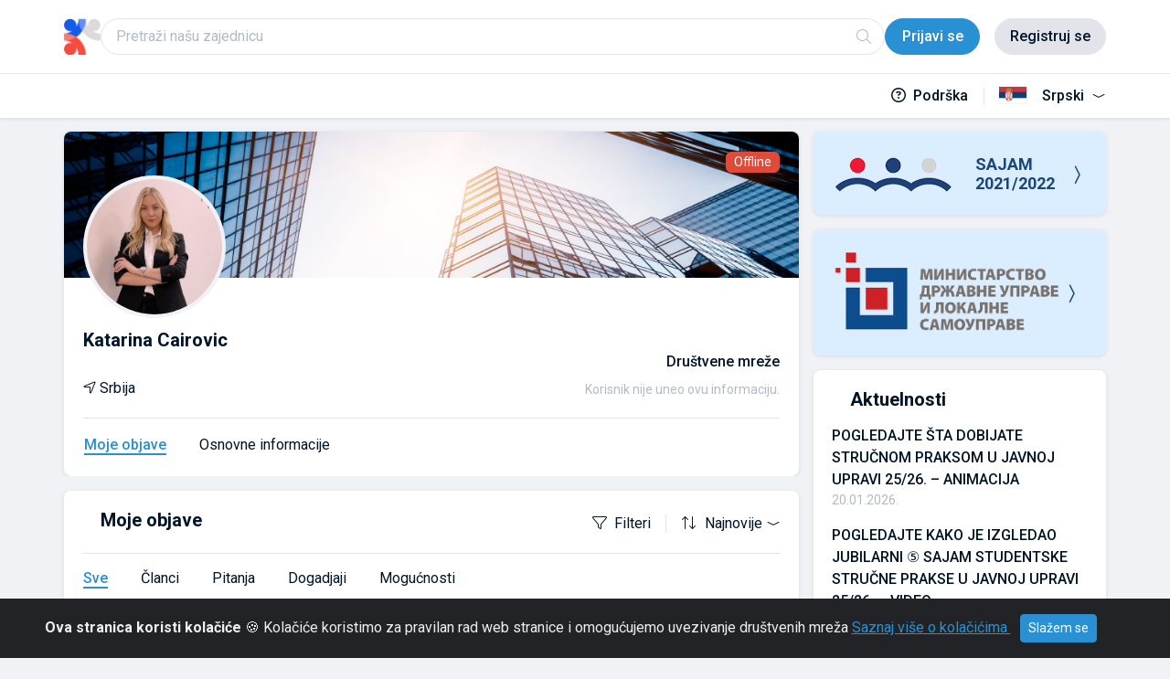

--- FILE ---
content_type: text/html; charset=UTF-8
request_url: https://strucnapraksa.mduls.gov.rs/sr/katarina-cairovic
body_size: 37200
content:
<!DOCTYPE html>
<html lang="sr" data-bs-theme="light">



<head>
    <!-- LinkedIn -->
    <script src="https://platform.linkedin.com/in.js" type="text/javascript"></script>

    
        
        <!-- Google Analytics Start -->
        <script>
            (function(w,d,s,l,i){w[l]=w[l]||[];w[l].push({'gtm.start':
                new Date().getTime(),event:'gtm.js'});var f=d.getElementsByTagName(s)[0],
                j=d.createElement(s),dl=l!='dataLayer'?'&l='+l:'';j.async=true;j.src=
                'https://www.googletagmanager.com/gtm.js?id='+i+dl;f.parentNode.insertBefore(j,f);
            })(window,document,'script','dataLayer','G-XD61NGJF8E');
                window.dataLayer = window.dataLayer || [];
                window.dataLayer.push({
                    pageInstanceID: '',
                    environment: 'production',
                    environmentVersion: '1.0.0',
                    'page.pageInfo.pageUrl': window.location.href,
                    'page.pageInfo.pageName': document.title,
                    'page.category.primaryCategory': 'home',
                    'page.category.subCategory1': '',
                    'page.category.subCategory2': '',
                    'page.attributes.country': 'BA',
                    'page.attributes.language': 'bs-BA',
                    'page.attributes.currency': 'BAM',
                    'user.affiliation': 'Anonymous',
                    'user.campaignSpiceID': '',
                    'user.dcsID': ''
                });
        </script>
        <!-- Google Analytics - End -->
    
    <!-- Meta -->
<meta charset="UTF-8">
<meta name="viewport" content="width=device-width, initial-scale=1.0">
<meta http-equiv="X-UA-Compatible" content="IE=edge">
<meta name="csrf-token" content="3Yajg2K1qfYWfNuBP1s9UrUPDMy9Sr6B3lQyy87P">
<meta name="robots" content="index, follow">
    <!-- Title -->
<title>Katarina Cairovic</title>
<meta name="app_name" content="Sajamstrucneprakse">
<!-- Meta -->
<meta name="description" content="">
    <meta property="og:type" content="article">
    <meta property="og:title" content="Katarina Cairovic">
    <meta property="og:description" content="">
    <meta property="og:image" content="https://strucnapraksa.mduls.gov.rs/uploads/images/slika_1667396877.jpg">
    <meta property="og:url" content="https://strucnapraksa.mduls.gov.rs/sr/katarina-cairovic">
    <meta property="og:site_name" content="">
    <meta name="twitter:title" content="Katarina Cairovic">
    <meta name="twitter:description" content="">
    <meta name="twitter:image" content="https://strucnapraksa.mduls.gov.rs/uploads/images/slika_1667396877.jpg">
<!-- Favicon -->
<link rel="icon" type="image/png" href="/uploads/images/logo123-removebg-preview-1_1663594611.png">
            <link rel="stylesheet" href="/vendors/pace/pace-theme-default.min.css">
<link rel="stylesheet" href="https://strucnapraksa.mduls.gov.rs/fonts/font-awesome/css/all.min.css">

                                                                <link rel="stylesheet" href="/vendors/lightbox2/lightbox.min.css">
                                                                        <link rel="stylesheet" href="/vendors/cropper/cropper.min.css">
                                                                                                                <link rel="stylesheet" href="/vendors/jquery-magnific-popup/jquery-magnific-popup.css">
<link rel="stylesheet" href="/vendors/lightbox-gallery/lightboxed.css">
<link rel="stylesheet" href="/fe/css/main.css?id=a26f1acbe210615000aa57eb1c3483dd">
                                        <link rel="stylesheet" href="/fe/css/custom.css">
    </head>

<body class="profile with-header secondary-enabled" style="">
    
    
    
            <div id="fb-root"></div>
    
    
    
    
    <div class="alert alert-dismissible text-center cookiealert" role="alert">
    <div class="cookiealert-container">
        <b>Ova stranica koristi kolačiće</b>
        &#x1F36A;
        Kolačiće koristimo za pravilan rad web stranice i omogućujemo uvezivanje društvenih mreža        <a href="#" target="_blank">
            Saznaj više o kolačićima        </a>

        <button type="button" class="btn btn-primary btn-sm acceptcookies" aria-label="Zatvori">
            Slažem se        </button>
    </div>
</div>


    
            <nav class="navbar fixed-top">
        <div class="container-xl">
            <div class="primary-menu gap-3 gap-sm-4 gap-lg-9">
                
                <div class="d-flex flex-fill gap-3 gap-sm-4 gap-lg-9 align-items-center">
                    
                                                                    <a class="navbar-brand" href="https://strucnapraksa.mduls.gov.rs/sr/home">
                            
                                                            <img src="/uploads/images/frame-173-removebg-preview_1766746126.png" class="main-logo" alt="Header text">
                                                        
                                                    </a>
                                        
                                            <form id="search-nav-form" class="search-form no-user mb-0" >
                            <div class="input-group-custom">
                                <input id="search-nav-input" type="text" class="form-control" name="q" value="" placeholder="Pretraži našu zajednicu" autocorrect='off' autocomplete="off">
                                <button id="search-nav-reset" type="button" class="btn btn-link btn-clear"><i class="fa-solid fa-circle-xmark"></i></button>
                                <button id="search-nav-icon" type="submit" class="btn btn-link btn-search"><i class="fa-light fa-magnifying-glass"></i></button>
                            </div>
                                                            <div id="searchtooltip" class="tooltip" role="tooltip">
                                    <div class="tooltip-arrow"></div>
                                    <div class="tooltip-inner"></div>
                                </div>
                                                    </form>
                                    </div>
                                
                                    <div class="d-flex gap-3 gap-sm-4 gap-lg-9">
                        
                                                
                                                    <div id="group-2" class="d-flex gap-3 gap-sm-4">
                                
                                                                    <div id="group-2-1" class="d-flex gap-3 gap-sm-4 navbar-action-btn">
                                        
                                                                                    
                                                                                            <a class="btn btn-brand login" href="https://strucnapraksa.mduls.gov.rs/sr/showLoginForm">
                                                    <span>Prijavi se</span>
                                                </a>
                                                                                                                                        <a class="btn btn-brand-gray register" href="https://strucnapraksa.mduls.gov.rs/sr/showRegistrationForm">
                                                    Registruj se                                                </a>
                                                                                                                        </div>
                                                                
                                                            </div>
                                            </div>
                                
                                    <div class="vr d-lg-none"></div>
                    <button id="toggleHamburgerOffcanvas" class="btn btn-brand-gray navbar-toggler-default d-lg-none" type="button" data-bs-toggle=offcanvas data-bs-target=#offcanvasNavbar aria-controls="offcanvasNavbar" aria-label="Toggle navigation">
                        <i class="fa-solid fa-bars"></i>
                    </button>
                            </div>
            
            <div class="offcanvas offcanvas-end" tabindex="-1" id="offcanvasNavbar" aria-labelledby="offcanvasNavbarLabel">
                <div class="offcanvas-header">
                    <h4 class="offcanvas-title" id="offcanvasNavbarLabel">Main menu</h4>
                    <button class="btn-close" type="button" data-bs-dismiss="offcanvas" aria-label="Close"></button>
                </div>
                
                <div class="offcanvas-body">
                    <ul class="navbar-nav flex-grow-1 menu-items">
                        
                                                                                                
                                                                    </ul>
                </div>
                
                                    <div class="offcanvas-footer menu-languages">
                                                <div class="dropup-center dropup">
                                                            <button id="dropdown-menu-language" class="dropdown-toggle" type="button" data-bs-toggle="dropdown" aria-expanded="false">
                                    <span class="language-flag">
                                        <img src="/uploads/images/flag-serbian_1766674440.png" alt="Srpski">
                                    </span>
                                    <span class="language-name">Srpski</span>
                                </button>
                                                        <div class="dropdown-menu" aria-labelledby="dropdown-menu-language">
                                                                                                        <a class="dropdown-item" href="/sr/katarina-cairovic">
                                        <span class="language-flag">
                                            <img src="/uploads/images/flag-serbian_1766674440.png" alt="Srpski">
                                        </span>
                                        <span class="language-name">Srpski</span>
                                    </a>
                                                                                                        <a class="dropdown-item" href="/cp/katarina-cairovic">
                                        <span class="language-flag">
                                            <img src="/uploads/images/flag-serbian_1766674440.png" alt="Српски">
                                        </span>
                                        <span class="language-name">Српски</span>
                                    </a>
                                                            </div>
                        </div>
                    </div>
                            </div>
        </div>
        
                    <div class="w-100 border-top"></div>
            <div class="container-xl d-none d-lg-flex">
                <div class="secondary-menu">
                    
                                        <ul class="nav secondary-menu-items">
                        
                                            </ul>
                    
                    <div class="menu-languages">
                        <a class="support" href="/sr/support">
                            <i class="fa-regular fa-circle-question"></i>Podrška                        </a>
                        
                                                    <div class="vr mx-4"></div>
                            <div class="dropdown">
                                                                    <button id="dropdown-menu-language" class="dropdown-toggle" type="button" data-bs-toggle="dropdown" aria-expanded="false">
                                        <span class="language-flag">
                                            <img src="/uploads/images/flag-serbian_1766674440.png" alt="Srpski">
                                        </span>
                                        <span class="language-name">Srpski</span>
                                    </button>
                                                                <div class="dropdown-menu dropdown-menu-end" aria-labelledby="dropdown-menu-language">
                                                                                                                    <a class="dropdown-item" href="/sr/katarina-cairovic">
                                            <span class="language-flag">
                                                <img src="/uploads/images/flag-serbian_1766674440.png" alt="Srpski">
                                            </span>
                                            <span class="language-name">Srpski</span>
                                        </a>
                                                                                                                    <a class="dropdown-item" href="/cp/katarina-cairovic">
                                            <span class="language-flag">
                                                <img src="/uploads/images/flag-serbian_1766674440.png" alt="Српски">
                                            </span>
                                            <span class="language-name">Српски</span>
                                        </a>
                                                                    </div>
                            </div>
                                            </div>
                </div>
            </div>
            </nav>

    
    
    
    
    
    <main class="content  ">
        
        
                        <div class="container-content pt-0 pt-md-4">
    <div class="row g-0 justify-content-center">
        <div class="content-wraper">
            <div class="profile-owner-container-normal">
                <div class="card profile-top-wraper normal">
                    <div class="profile-cover-default normal"></div>
                    <div class="btn-online-offline">
                                                    <button class="btn btn-danger btn-sm fs-6 py-0 rounded" type="button">Offline</button>
                                            </div>
                    <div class="image-wraper-default normal">
                                                    <img src="/uploads/images/slika_1667396877.jpg" class="profile-image" alt="Katarina Cairovic" onerror="this.src='/cms/img/dummy_avatar.png'">
                                            </div>
                    <div class="card-body profile-user-info-wraper normal">
                        <div class="row g-0">
                            <div class="col-sm-12 col-md-12 col-lg-12 align-self-end">
                                <h3 class="card-title">Katarina Cairovic</h3>
                                                            </div>
                            <div class="col-sm-12 col-md-6 col-lg-5 align-self-end">
                                                                                                        <p class="card-location"><i class="fa-light fa-location-arrow me-1"></i>Srbija</p>
                                                                <div class="col-12 px-0 d-md-none">
                                    <hr class="profile-divider normal">
                                </div>
                                                                                            </div>
                            <div class="col-12 px-0 d-md-none">
                                <hr class="profile-divider normal">
                            </div>
                            <div class="col-sm-12 col-md-6 col-lg-5 offset-lg-2 align-self-end">
                                <p class="social-text">Društvene mreže</p>
                                <div class="d-flex socials">
                                                                            <div class="small text-muted">Korisnik nije uneo ovu informaciju.</div>
                                                                    </div>
                            </div>
                        </div>
                        <div class="col-12 px-0">
                            <hr class="profile-divider normal">
                        </div>
                        <div class="row g-0">
                            <div class="smothscrollclass no-scrollbar">
                                <ul id="profile-owner" class="nav" role="tablist">
                                                                            <li class="nav-item" role="presentation">
                                            <a id="objave-info-tab" class="nav-link active" data-bs-toggle="tab" data-bs-target="#objave-info" aria-controls="objave-info" aria-selected="true" role="tab">
                                                Moje objave                                            </a>
                                        </li>
                                                                        <li class="nav-item" role="presentation">
                                        <a id="osnovne-info-tab" class="nav-link" data-bs-toggle="tab" data-bs-target="#osnovne-info" aria-controls="osnovne-info" aria-selected="false" role="tab">
                                            Osnovne informacije                                        </a>
                                    </li>
                                                                    </ul>
                            </div>
                        </div>
                    </div>
                </div>
                <div id="profile-owner-content" class="row g-0 tab-content">
                                            <div id="objave-info" class="tab-pane fade show active" aria-labelledby="objave-info-tab" role="tabpanel">
                            <div class="sticky-wraper">
                                <a id="brand-filter-anchor"></a>

<div class="sticky-item">
    
    <div class="sticky-divider-top"></div>
    
    <div class="filters-all">
        <div class="row g-0 filters filters--search">
            <div class="col-12 col-sm-6 order-0">
                <h4 class="tab-switch-title">
                                            Moje objave                                    </h4>
            </div>
            <div class="col-12 col-sm-6 order-2 order-sm-1">
                <div class="d-flex justify-content-end">
                    <button class="btn btn-link btn-more-filters" data-bs-toggle="offcanvas" data-bs-target="#offcanvasFilters" aria-controls="offcanvasFilters" type="button">
                        <i class="fa-light fa-filter me-2"></i>Filteri                    </button>
                    <div class="vr"></div>
                    <div id="sort-dropdown" class="dropdown sorting">
                        <a id="dropdownMenuSortiraj" class="dropdown-toggle" data-bs-toggle="dropdown" aria-expanded="false" type="button"><i class="fa-light fa-arrow-up-arrow-down me-2"></i>Najnovije</a>
                        <div class="dropdown-menu dropdown-menu-end" aria-labelledby="dropdownMenuSortiraj">
                            <button class="dropdown-item" data-sort="newest">
                                <i class="fa-light fa-arrow-down-wide-short fa-fw me-2"></i>Najnovije                            </button>
                            <button class="dropdown-item" data-sort="oldest">
                                <i class="fa-light fa-arrow-up-short-wide fa-fw me-2"></i>Najstarije                            </button>
                            <button class="dropdown-item" data-sort="popular">
                                <i class="fa-light fa-star fa-fw me-2"></i>Najčitanije                            </button>
                            <button class="dropdown-item" data-sort="liked">
                                <i class="fa-light fa-heart fa-fw me-2"></i>Najviše lajkova                            </button>
                        </div>
                    </div>
                </div>
            </div>
            
            <div class="col-12 order-1 order-sm-2">
                <div id="with-indicator" class="smothscrollclass no-scrollbar">
                    <ul class="nav mb-0">
                        <li class="nav-item">
                            <a id="content_type_all" class="nav-link content-type-filter active" data-content_type="" role="button">Sve</a>
                        </li>
                                                    <li class="nav-item">
                                <a id="content_type_blog" class="nav-link content-type-filter" data-content_type="blog" role="button">Članci</a>
                            </li>
                                                    <li class="nav-item">
                                <a id="content_type_question" class="nav-link content-type-filter" data-content_type="question" role="button">Pitanja</a>
                            </li>
                                                    <li class="nav-item">
                                <a id="content_type_event" class="nav-link content-type-filter" data-content_type="event" role="button">Dogadjaji</a>
                            </li>
                                                    <li class="nav-item">
                                <a id="content_type_opportunity" class="nav-link content-type-filter" data-content_type="opportunity" role="button">Mogućnosti</a>
                            </li>
                                            </ul>
                    <div id="arrow-left" class="indicator left">
                        <i class="bi bi-chevron-compact-left fs-4"></i>
                    </div>
                    <div id="arrow-right" class="indicator right">
                        <i class="bi bi-chevron-compact-right fs-4"></i>
                    </div>
                </div>
            </div>
            
            <div class="col-12 order-3">
                <div id="filtersSelected" class="collapse filters--selected row">
                    <hr class="w-100">
                    <div class="col-12 ps-0">
                        <div id="add-remove-items-to-list" class="remunch-list">
                            <button id="ponisti-filtere" class="btn btn-link clear-all" data-bs-toggle="collapse" data-bs-target="#filtersSelected" aria-expanded="false" aria-controls="filtersSelected" type="button">
                                <i class="fa-light fa-xmark me-2"></i>Resetuj filtere                            </button>
                        </div>
                    </div>
                </div>
            </div>
        </div>
    </div>
    <div class="sticky-divider-bottom"></div>
</div>


                                <div class="feed feed--all-type">
                                    <div class="row g-0">
                                        <div id="feed" class="w-100"></div>
                                        <a id="load-more" class="more-articles d-none" type="button">
                                            <span class="text-load-more">Učitaj više</span><i class="bi bi-chevron-compact-down ms-1"></i>
                                        </a>
                                        <div id="no_posts" class="classicBox p-0 d-none">
                                            <div class="d-flex align-items-center justify-content-center">
                                                <div class="no-posts">Nema objava</div>
                                            </div>
                                        </div>
                                    </div>
                                </div>
                            </div>
                        </div>
                                        <div id="osnovne-info" class="tab-pane fade" aria-labelledby="osnovne-info-tab" role="tabpanel">
                        <div class="card osnovne">
                            <div class="card-body">
                                <div class="card-name">
                                    <h4 class="card-title">O meni</h4>
                                                                            <div class="no-info">Korisnik nije uneo ovu informaciju.</div>
                                                                    </div>
                                                                <p class="text-brand-dark mb-0 mt-4"><span class="text-uppercase">Član od</span>11.2022.</p>
                            </div>
                        </div>
                                                <div class="card dodatne">
                            <div class="card-body">
                                <div class="card-name experience">
                                    <div class="d-flex justify-content-between">
                                        <h4 class="card-title">Iskustvo</h4>
                                                                            </div>
                                                                            <div class="no-info">Korisnik nije uneo ovu informaciju.</div>
                                                                    </div>
                                                            </div>
                        </div>
                        <div class="card dodatne">
                            <div class="card-body">
                                <div class="card-name education">
                                    <div class="d-flex justify-content-between">
                                        <h4 class="card-title">Obrazovanje</h4>
                                                                            </div>
                                                                    </div>
                                                                    <div class="experedu-block">
                                                                                    <div class="experedu-item">
                                                <div class="box-icon"><i class="fa-duotone fa-graduation-cap"></i></div>
                                                <div class="experedu-item-content">
                                                    <div class="education-title">Филозофски факултет Београд</div>
                                                    <div class="education-subtitle">Андрагогија</div>
                                                    <div class="d-flex justify-content-between align-items-center">
                                                        <div class="flex-column">
                                                            <div class="education-text">
                                                                <div class="education-level"> Основне академске студије</div>
                                                                07.2016. -
                                                                09.2020.
                                                            </div>
                                                        </div>
                                                                                                            </div>
                                                </div>
                                            </div>
                                                                            </div>
                                                            </div>
                        </div>
                    </div>
                                    </div>
            </div>
        </div>
        <div class="sidebar-wraper">
            <div class="container-fluid">
    <div class="row align-items-center sidebar">
        
        
        
                    <div class="sidebar-banner-wraper first">
        <a class="stretched-link text-decoration-none" href="https://strucnapraksa.mduls.gov.rs/cp/virtual-location/356" target="_blank" rel="noopener noreferrer"></a>
        <style>
    .sidebar-banner-wraper.first {
	background-color: #dbeeff;
        padding: 1.25rem;
        color: #1B467C;
    }
    
    h4{ 
        margin-left: 1.25rem;
        font-weight: bold;
    }
</style>
<div class="col-auto p-0 mr-2">
    <img src="/uploads/images/mduls-logo-blank-1_1665142545.png">
</div>
<div class="col p-0 text-left">
    <h4 class="mb-0">SAJAM 2021/2022</h4>
</div>
<div class="col-auto p-0 ml-auto d-flex align-self-center">
    <i class="bi bi-chevron-compact-right mt-1 fs-3"></i>
</div>    </div>
        
                            
                    <div class="sidebar-banner-wraper third">
        <a class="stretched-link text-decoration-none" href="https://sajamstrucneprakse.collectivibe.com/" target="_blank" rel="noopener noreferrer"></a>
        <style>
    .sidebar-banner-wraper.third {
	background-color: #dbeeff;
        padding: 1.25rem;
        color: #1B467C;
    }
</style>
<div class="col-auto p-0 mr-2">
    <img src="/uploads/images/mduls-logo-banner-3-5_1665143694.png">
</div>
<div class="col-auto p-0 ml-auto d-flex align-self-center">
    <i class="bi bi-chevron-compact-right mt-1 fs-3"></i>
</div>    </div>
        
                    <div id="sidebarNews" class="sidebar-news-wraper">
    <div class="col-12 p-0">
        <h4 class="mb-4">Aktuelnosti</h4>
    </div>
    <div class="col-12 p-0">
                    <div class="news-items">
                <a class="h5 sidebarLink" href="/sr/pogledajte-sta-dobijate-strucnom-praksom-u-javnoj-upravi-2526-animacija">POGLEDAJTE ŠTA DOBIJATE STRUČNOM PRAKSOM U JAVNOJ UPRAVI 25/26. – ANIMACIJA</a>
                                    <div class="text-muted small">
                        20.01.2026.
                    </div>
                            </div>
                    <div class="news-items">
                <a class="h5 sidebarLink" href="/sr/pogledajte-kako-je-izgledao-jubilarni-sajam-studentske-strucne-prakse-u-javnoj-upravi-2526-video">POGLEDAJTE KAKO JE IZGLEDAO JUBILARNI ⑤ SAJAM STUDENTSKE STRUČNE PRAKSE U JAVNOJ UPRAVI 25/26. – VIDEO</a>
                                    <div class="text-muted small">
                        09.01.2026.
                    </div>
                            </div>
                    <div class="news-items">
                <a class="h5 sidebarLink" href="/sr/univerzitet-u-kragujevcu-raspisan-konkurs-za-studentsku-strucnu-praksu-u-javnoj-upravi-2526">UNIVERZITET U KRAGUJEVCU – RASPISAN KONKURS ZA STUDENTSKU STRUČNU PRAKSU U JAVNOJ UPRAVI 25/26</a>
                                    <div class="text-muted small">
                        29.12.2025.
                    </div>
                            </div>
                    <div class="news-items">
                <a class="h5 sidebarLink" href="/sr/univerzitet-u-nisu-raspisan-konkurs-za-studentsku-strucnu-praksu-u-javnoj-upravi-2526">УНИВЕРЗИТЕТ У НИШУ – РАСПИСАН КОНКУРС ЗА СТУДЕНТСКУ СТРУЧНУ ПРАКСУ У ЈАВНОЈ УПРАВИ 25/26</a>
                                    <div class="text-muted small">
                        19.12.2025.
                    </div>
                            </div>
                    <div class="news-items">
                <a class="h5 sidebarLink" href="/sr/vec-pet-godina-sajam-studetske-strucne-prakse-u-javnoj-upravi-spaja-znanje-i-buducnost">Већ пет година Сајам студетске стручне праксе у јавној управи спаја знање и будућност</a>
                                    <div class="text-muted small">
                        18.12.2025.
                    </div>
                            </div>
                    <div class="news-items">
                <a class="h5 sidebarLink" href="/sr/studenti-o-strucnoj-praksi-u-javnoj-upravi-pogledajte-video">Студенти о стручној пракси у јавној управи – погледајте видео</a>
                                    <div class="text-muted small">
                        15.12.2025.
                    </div>
                            </div>
            </div>
</div>
        
                                    <div class="sidebar-topics-wraper">
    <div class="col-12 p-0">
        <h4>Izdvojene teme</h4>
    </div>
    <div class="col-12 p-0">
        <ul class="list-unstyled">
                                            <li class="topic-item homepage-view not-following">
                    <div class="topic-item-wraper">
                        <a class="topic-name homepage-view" href="/sr/sajam-strucne-prakse">Sajam stručne prakse</a>
                        <button class="action-btn btn btn-primary homepage-veiw prevent-like" data-likable_id="3" data-likable_type="App\Collection" data-likable_author_id="">
                            <div id="liketooltip" class="tooltip bs-tooltip-top" role="tooltip">
                                <div class="tooltip-arrow"></div>
                                <div class="tooltip-inner"></div>
                            </div>
                            <i class="fa-solid fa-plus"></i>
                        </button>
                    </div>
                </li>
                                            <li class="topic-item homepage-view not-following">
                    <div class="topic-item-wraper">
                        <a class="topic-name homepage-view" href="/sr/organi">Organi</a>
                        <button class="action-btn btn btn-primary homepage-veiw prevent-like" data-likable_id="26" data-likable_type="App\Collection" data-likable_author_id="">
                            <div id="liketooltip" class="tooltip bs-tooltip-top" role="tooltip">
                                <div class="tooltip-arrow"></div>
                                <div class="tooltip-inner"></div>
                            </div>
                            <i class="fa-solid fa-plus"></i>
                        </button>
                    </div>
                </li>
                                            <li class="topic-item homepage-view not-following">
                    <div class="topic-item-wraper">
                        <a class="topic-name homepage-view" href="/sr/sajam-studentske-strucne-prakse">sajam studentske stručne prakse</a>
                        <button class="action-btn btn btn-primary homepage-veiw prevent-like" data-likable_id="31" data-likable_type="App\Collection" data-likable_author_id="">
                            <div id="liketooltip" class="tooltip bs-tooltip-top" role="tooltip">
                                <div class="tooltip-arrow"></div>
                                <div class="tooltip-inner"></div>
                            </div>
                            <i class="fa-solid fa-plus"></i>
                        </button>
                    </div>
                </li>
                                            <li class="topic-item homepage-view not-following">
                    <div class="topic-item-wraper">
                        <a class="topic-name homepage-view" href="/sr/sve-o-sajmu">Sve o sajmu</a>
                        <button class="action-btn btn btn-primary homepage-veiw prevent-like" data-likable_id="54" data-likable_type="App\Collection" data-likable_author_id="">
                            <div id="liketooltip" class="tooltip bs-tooltip-top" role="tooltip">
                                <div class="tooltip-arrow"></div>
                                <div class="tooltip-inner"></div>
                            </div>
                            <i class="fa-solid fa-plus"></i>
                        </button>
                    </div>
                </li>
                                            <li class="topic-item homepage-view not-following">
                    <div class="topic-item-wraper">
                        <a class="topic-name homepage-view" href="/sr/konkursi-57">Konkursi</a>
                        <button class="action-btn btn btn-primary homepage-veiw prevent-like" data-likable_id="57" data-likable_type="App\Collection" data-likable_author_id="">
                            <div id="liketooltip" class="tooltip bs-tooltip-top" role="tooltip">
                                <div class="tooltip-arrow"></div>
                                <div class="tooltip-inner"></div>
                            </div>
                            <i class="fa-solid fa-plus"></i>
                        </button>
                    </div>
                </li>
                                            <li class="topic-item homepage-view not-following">
                    <div class="topic-item-wraper">
                        <a class="topic-name homepage-view" href="/sr/studenti-58">Studenti</a>
                        <button class="action-btn btn btn-primary homepage-veiw prevent-like" data-likable_id="58" data-likable_type="App\Collection" data-likable_author_id="">
                            <div id="liketooltip" class="tooltip bs-tooltip-top" role="tooltip">
                                <div class="tooltip-arrow"></div>
                                <div class="tooltip-inner"></div>
                            </div>
                            <i class="fa-solid fa-plus"></i>
                        </button>
                    </div>
                </li>
                    </ul>
    </div>
    <div class="col-12 p-0 mt-4">
        <a class="m-0 text-body" href="/sr/topics">
            Vidi sve teme<i class="bi bi-chevron-compact-right icon-va-3"></i>
        </a>
    </div>
</div>
                    
                    <div id="sidebarMembers" class="sidebar-memebers-title-wraper">
    <div class="col p-0">
        <h4 class="mb-0">Istaknuti članovi</h4>
    </div>
    <div class="col-auto p-0">
        <i class="bi bi-chevron-compact-left fs-20" data-bs-target="#sidebarMembersCarousel" data-bs-slide="prev" role="button"></i>
        <i class="bi bi-chevron-compact-right fs-20" data-bs-target="#sidebarMembersCarousel" data-bs-slide="next" role="button"></i>
    </div>
</div>
<div class="sidebar-memebers-body-wraper">
    <div class="col-12 p-0">
        <div id="sidebarMembersCarousel" class="carousel slide" data-bs-ride="carousel">
            <div class="carousel-inner">
                                                        <div class="carousel-item active">
                        <div class="img-wraper">
                                                            <img src="/uploads/images/321-1663074939_1766679147.png" class="sidebar-avatar" alt="Министарство државне управе и локалне самоуправе"
                                    onerror="this.src='/cms/img/dummy_avatar.png'">
                                                    </div>
                        <h4 class="user-name">
                            <a class="user-name-link" href="/sr/ministarstvo-drzavne-uprave-i-lokalne-samouprave-81" taype="button">
                                Министарство државне управе и локалне самоуправе
                            </a>
                        </h4>
                                                                            <p class="description-long">
                                Бирчанинова 6, Београд<br />
http://mduls.gov.rs/
                            </p>
                                                <hr>

                        <p class="member-since">
                            Član od 09.2022.
                        </p>

                                                <button class="btn btn-primary person-like" data-likable_id="81"
                            data-likable_type="App\User" data-likable_author_id="" type="button">
                            <div id="liketooltip" class="tooltip bs-tooltip-top" role="tooltip">
                                <div class="tooltip-arrow"></div>
                                <div class="tooltip-inner"></div>
                            </div>
                                                            <i class="fa-light fa-plus"></i><span class="ms-2">Zaprati</span>
                                                    </button>
                    </div>
                            </div>
        </div>
    </div>
</div>
        
                    <div id="sidebarEvents" class="sidebar-events-wraper">
    <div class="col-12 p-0">
        <h4>Događaji</h4>
    </div>
            <div class="row w-100 align-items-center mx-auto mb-4">
            <div class="col-auto p-0 bg-brand-light rounded-1 text-center me-4 h-4 w-4">
                                    <h3 class="mb-0 pt-3 fw-500 lh-15">26</h3>
                    <p class="mb-0 small">NOV</p>
                            </div>
            <div class="col-8 p-0">
                <a class="event-link" href="/sr/jos-samo-1-dan-do-sajma-studentske-strucne-prakse-2526">ЈОШ САМО 1 ДАН ДО САЈМА СТУДЕНТСКЕ СТРУЧНЕ ПРАКСЕ 25/26</a>
            </div>
        </div>
            <div class="row w-100 align-items-center mx-auto mb-4">
            <div class="col-auto p-0 bg-brand-light rounded-1 text-center me-4 h-4 w-4">
                                    <h3 class="mb-0 pt-3 fw-500 lh-15">26</h3>
                    <p class="mb-0 small">NOV</p>
                            </div>
            <div class="col-8 p-0">
                <a class="event-link" href="/sr/jos-samo-2-dana-do-sajma-studentske-strucne-prakse-2526">ЈОШ САМО 2 ДАНА ДО САЈМА СТУДЕНТСКЕ СТРУЧНЕ ПРАКСЕ 25/26</a>
            </div>
        </div>
            <div class="row w-100 align-items-center mx-auto mb-4">
            <div class="col-auto p-0 bg-brand-light rounded-1 text-center me-4 h-4 w-4">
                                    <h3 class="mb-0 pt-3 fw-500 lh-15">21</h3>
                    <p class="mb-0 small">NOV</p>
                            </div>
            <div class="col-8 p-0">
                <a class="event-link" href="/sr/na-elektronskom-fakultetu-u-nisu-uxvatite-zalet-21-novembra-u-1000-casova">На Електронском факултету у Нишу, „УХВАТИТЕ ЗАЛЕТ“ 21. новембра у 10,00 часова</a>
            </div>
        </div>
        <div class="row mt-2">
        <div class="col-12">
            <a class="m-0 text-body" href="/sr/feed?content_type=event">
                Vidi sve događaje<i class="bi bi-chevron-compact-right"></i>
            </a>
        </div>
    </div>
</div>
        
            </div>
</div>
        </div>
    </div>
</div>
            
        
        
        
                    <div id="share-modal" class="modal fade copy-content" tabindex="-1" role="dialog" aria-labelledby="share-modal-label" aria-hidden="true">
    <div class="modal-dialog modal-dialog-centered justify-content-center" role="document">
        <div class="modal-content">
            <div class="modal-header">
                <h5 class="modal-title" id="share-modal-label">
                    Podeli objavu                </h5>
                <button type="button" class="btn-close" data-bs-dismiss="modal" aria-label="Zatvori"></button>
            </div>
            <div class="modal-body">
                <p>Pošaljite ovu objavu koristeći jednu ili više opcija
                    ispod:</p>
                <div class="input-group mb-4">
                    <input id="additional-text-subject" type="text" class="form-control"
                        placeholder="Aditional text for Viber and Whatsapp or Subject for email"
                        aria-label="Aditional text for Viber and Whatsapp or Subject for email">
                </div>
                <div class="copy-content-share">
                    <a id="viberShare" target="_blank" class="btn btn-viber btn-lg" taype="button">
                        <i class="fa-brands fa-viber fa-fw"></i>
                    </a>
                    <a id="whatsappShare" target="_blank" class="btn btn-whatsapp btn-lg" taype="button">
                        <i class="fa-brands fa-whatsapp fa-fw"></i>
                    </a>
                    <a id="mailShare" target="_blank" class="btn btn-brand-gray btn-lg" taype="button">
                        <i class="fa-light fa-envelope fa-fw"></i>
                    </a>
                </div>
                <p>Ili kopiraj link:</p>
                <div class="input-group">
                    <input id="copyInputShare" type="text" class="form-control shadow-none bg-brand-gray">
                    <button id="copyShare" type="button" class="btn btn-primary rounded-start-0" aria-label="Copy share link button">
                        <i class="fa-light fa-copy fa-fw"></i>
                    </button>
                </div>
                <div class="tooltip bs-tooltip-top" role="tooltip">
                    <div class="tooltip-arrow"></div>
                    <div class="tooltip-inner"></div>
                </div>
            </div>
        </div>
    </div>
</div>
        
        
                    <div id="sidebar-mobile" class="offcanvas offcanvas-start" tabindex="-1" aria-labelledby="sidebar-mobile-label">
    <div class="offcanvas-header">
        <h4 class="offcanvas-title" id="sidebar-mobile-label">Bočni meni</h4>
        <button type="button" class="btn-close" data-bs-dismiss="offcanvas" aria-label="Zatvori"></button>
    </div>
    <div class="offcanvas-body bg-brand-light">
        <div class="container-fluid">
    <div class="row align-items-center sidebar">
        
        
        
                    <div class="sidebar-banner-wraper first">
        <a class="stretched-link text-decoration-none" href="https://strucnapraksa.mduls.gov.rs/cp/virtual-location/356" target="_blank" rel="noopener noreferrer"></a>
        <style>
    .sidebar-banner-wraper.first {
	background-color: #dbeeff;
        padding: 1.25rem;
        color: #1B467C;
    }
    
    h4{ 
        margin-left: 1.25rem;
        font-weight: bold;
    }
</style>
<div class="col-auto p-0 mr-2">
    <img src="/uploads/images/mduls-logo-blank-1_1665142545.png">
</div>
<div class="col p-0 text-left">
    <h4 class="mb-0">SAJAM 2021/2022</h4>
</div>
<div class="col-auto p-0 ml-auto d-flex align-self-center">
    <i class="bi bi-chevron-compact-right mt-1 fs-3"></i>
</div>    </div>
        
                            
                    <div class="sidebar-banner-wraper third">
        <a class="stretched-link text-decoration-none" href="https://sajamstrucneprakse.collectivibe.com/" target="_blank" rel="noopener noreferrer"></a>
        <style>
    .sidebar-banner-wraper.third {
	background-color: #dbeeff;
        padding: 1.25rem;
        color: #1B467C;
    }
</style>
<div class="col-auto p-0 mr-2">
    <img src="/uploads/images/mduls-logo-banner-3-5_1665143694.png">
</div>
<div class="col-auto p-0 ml-auto d-flex align-self-center">
    <i class="bi bi-chevron-compact-right mt-1 fs-3"></i>
</div>    </div>
        
                    <div id="sidebarNews" class="sidebar-news-wraper">
    <div class="col-12 p-0">
        <h4 class="mb-4">Aktuelnosti</h4>
    </div>
    <div class="col-12 p-0">
                    <div class="news-items">
                <a class="h5 sidebarLink" href="/sr/pogledajte-sta-dobijate-strucnom-praksom-u-javnoj-upravi-2526-animacija">POGLEDAJTE ŠTA DOBIJATE STRUČNOM PRAKSOM U JAVNOJ UPRAVI 25/26. – ANIMACIJA</a>
                                    <div class="text-muted small">
                        20.01.2026.
                    </div>
                            </div>
                    <div class="news-items">
                <a class="h5 sidebarLink" href="/sr/pogledajte-kako-je-izgledao-jubilarni-sajam-studentske-strucne-prakse-u-javnoj-upravi-2526-video">POGLEDAJTE KAKO JE IZGLEDAO JUBILARNI ⑤ SAJAM STUDENTSKE STRUČNE PRAKSE U JAVNOJ UPRAVI 25/26. – VIDEO</a>
                                    <div class="text-muted small">
                        09.01.2026.
                    </div>
                            </div>
                    <div class="news-items">
                <a class="h5 sidebarLink" href="/sr/univerzitet-u-kragujevcu-raspisan-konkurs-za-studentsku-strucnu-praksu-u-javnoj-upravi-2526">UNIVERZITET U KRAGUJEVCU – RASPISAN KONKURS ZA STUDENTSKU STRUČNU PRAKSU U JAVNOJ UPRAVI 25/26</a>
                                    <div class="text-muted small">
                        29.12.2025.
                    </div>
                            </div>
                    <div class="news-items">
                <a class="h5 sidebarLink" href="/sr/univerzitet-u-nisu-raspisan-konkurs-za-studentsku-strucnu-praksu-u-javnoj-upravi-2526">УНИВЕРЗИТЕТ У НИШУ – РАСПИСАН КОНКУРС ЗА СТУДЕНТСКУ СТРУЧНУ ПРАКСУ У ЈАВНОЈ УПРАВИ 25/26</a>
                                    <div class="text-muted small">
                        19.12.2025.
                    </div>
                            </div>
                    <div class="news-items">
                <a class="h5 sidebarLink" href="/sr/vec-pet-godina-sajam-studetske-strucne-prakse-u-javnoj-upravi-spaja-znanje-i-buducnost">Већ пет година Сајам студетске стручне праксе у јавној управи спаја знање и будућност</a>
                                    <div class="text-muted small">
                        18.12.2025.
                    </div>
                            </div>
                    <div class="news-items">
                <a class="h5 sidebarLink" href="/sr/studenti-o-strucnoj-praksi-u-javnoj-upravi-pogledajte-video">Студенти о стручној пракси у јавној управи – погледајте видео</a>
                                    <div class="text-muted small">
                        15.12.2025.
                    </div>
                            </div>
            </div>
</div>
        
                                    <div class="sidebar-topics-wraper">
    <div class="col-12 p-0">
        <h4>Izdvojene teme</h4>
    </div>
    <div class="col-12 p-0">
        <ul class="list-unstyled">
                                            <li class="topic-item homepage-view not-following">
                    <div class="topic-item-wraper">
                        <a class="topic-name homepage-view" href="/sr/sajam-strucne-prakse">Sajam stručne prakse</a>
                        <button class="action-btn btn btn-primary homepage-veiw prevent-like" data-likable_id="3" data-likable_type="App\Collection" data-likable_author_id="">
                            <div id="liketooltip" class="tooltip bs-tooltip-top" role="tooltip">
                                <div class="tooltip-arrow"></div>
                                <div class="tooltip-inner"></div>
                            </div>
                            <i class="fa-solid fa-plus"></i>
                        </button>
                    </div>
                </li>
                                            <li class="topic-item homepage-view not-following">
                    <div class="topic-item-wraper">
                        <a class="topic-name homepage-view" href="/sr/organi">Organi</a>
                        <button class="action-btn btn btn-primary homepage-veiw prevent-like" data-likable_id="26" data-likable_type="App\Collection" data-likable_author_id="">
                            <div id="liketooltip" class="tooltip bs-tooltip-top" role="tooltip">
                                <div class="tooltip-arrow"></div>
                                <div class="tooltip-inner"></div>
                            </div>
                            <i class="fa-solid fa-plus"></i>
                        </button>
                    </div>
                </li>
                                            <li class="topic-item homepage-view not-following">
                    <div class="topic-item-wraper">
                        <a class="topic-name homepage-view" href="/sr/sajam-studentske-strucne-prakse">sajam studentske stručne prakse</a>
                        <button class="action-btn btn btn-primary homepage-veiw prevent-like" data-likable_id="31" data-likable_type="App\Collection" data-likable_author_id="">
                            <div id="liketooltip" class="tooltip bs-tooltip-top" role="tooltip">
                                <div class="tooltip-arrow"></div>
                                <div class="tooltip-inner"></div>
                            </div>
                            <i class="fa-solid fa-plus"></i>
                        </button>
                    </div>
                </li>
                                            <li class="topic-item homepage-view not-following">
                    <div class="topic-item-wraper">
                        <a class="topic-name homepage-view" href="/sr/sve-o-sajmu">Sve o sajmu</a>
                        <button class="action-btn btn btn-primary homepage-veiw prevent-like" data-likable_id="54" data-likable_type="App\Collection" data-likable_author_id="">
                            <div id="liketooltip" class="tooltip bs-tooltip-top" role="tooltip">
                                <div class="tooltip-arrow"></div>
                                <div class="tooltip-inner"></div>
                            </div>
                            <i class="fa-solid fa-plus"></i>
                        </button>
                    </div>
                </li>
                                            <li class="topic-item homepage-view not-following">
                    <div class="topic-item-wraper">
                        <a class="topic-name homepage-view" href="/sr/konkursi-57">Konkursi</a>
                        <button class="action-btn btn btn-primary homepage-veiw prevent-like" data-likable_id="57" data-likable_type="App\Collection" data-likable_author_id="">
                            <div id="liketooltip" class="tooltip bs-tooltip-top" role="tooltip">
                                <div class="tooltip-arrow"></div>
                                <div class="tooltip-inner"></div>
                            </div>
                            <i class="fa-solid fa-plus"></i>
                        </button>
                    </div>
                </li>
                                            <li class="topic-item homepage-view not-following">
                    <div class="topic-item-wraper">
                        <a class="topic-name homepage-view" href="/sr/studenti-58">Studenti</a>
                        <button class="action-btn btn btn-primary homepage-veiw prevent-like" data-likable_id="58" data-likable_type="App\Collection" data-likable_author_id="">
                            <div id="liketooltip" class="tooltip bs-tooltip-top" role="tooltip">
                                <div class="tooltip-arrow"></div>
                                <div class="tooltip-inner"></div>
                            </div>
                            <i class="fa-solid fa-plus"></i>
                        </button>
                    </div>
                </li>
                    </ul>
    </div>
    <div class="col-12 p-0 mt-4">
        <a class="m-0 text-body" href="/sr/topics">
            Vidi sve teme<i class="bi bi-chevron-compact-right icon-va-3"></i>
        </a>
    </div>
</div>
                    
                    <div id="sidebarMembers" class="sidebar-memebers-title-wraper">
    <div class="col p-0">
        <h4 class="mb-0">Istaknuti članovi</h4>
    </div>
    <div class="col-auto p-0">
        <i class="bi bi-chevron-compact-left fs-20" data-bs-target="#sidebarMembersCarousel" data-bs-slide="prev" role="button"></i>
        <i class="bi bi-chevron-compact-right fs-20" data-bs-target="#sidebarMembersCarousel" data-bs-slide="next" role="button"></i>
    </div>
</div>
<div class="sidebar-memebers-body-wraper">
    <div class="col-12 p-0">
        <div id="sidebarMembersCarousel" class="carousel slide" data-bs-ride="carousel">
            <div class="carousel-inner">
                                                        <div class="carousel-item active">
                        <div class="img-wraper">
                                                            <img src="/uploads/images/321-1663074939_1766679147.png" class="sidebar-avatar" alt="Министарство државне управе и локалне самоуправе"
                                    onerror="this.src='/cms/img/dummy_avatar.png'">
                                                    </div>
                        <h4 class="user-name">
                            <a class="user-name-link" href="/sr/ministarstvo-drzavne-uprave-i-lokalne-samouprave-81" taype="button">
                                Министарство државне управе и локалне самоуправе
                            </a>
                        </h4>
                                                                            <p class="description-long">
                                Бирчанинова 6, Београд<br />
http://mduls.gov.rs/
                            </p>
                                                <hr>

                        <p class="member-since">
                            Član od 09.2022.
                        </p>

                                                <button class="btn btn-primary person-like" data-likable_id="81"
                            data-likable_type="App\User" data-likable_author_id="" type="button">
                            <div id="liketooltip" class="tooltip bs-tooltip-top" role="tooltip">
                                <div class="tooltip-arrow"></div>
                                <div class="tooltip-inner"></div>
                            </div>
                                                            <i class="fa-light fa-plus"></i><span class="ms-2">Zaprati</span>
                                                    </button>
                    </div>
                            </div>
        </div>
    </div>
</div>
        
                    <div id="sidebarEvents" class="sidebar-events-wraper">
    <div class="col-12 p-0">
        <h4>Događaji</h4>
    </div>
            <div class="row w-100 align-items-center mx-auto mb-4">
            <div class="col-auto p-0 bg-brand-light rounded-1 text-center me-4 h-4 w-4">
                                    <h3 class="mb-0 pt-3 fw-500 lh-15">26</h3>
                    <p class="mb-0 small">NOV</p>
                            </div>
            <div class="col-8 p-0">
                <a class="event-link" href="/sr/jos-samo-1-dan-do-sajma-studentske-strucne-prakse-2526">ЈОШ САМО 1 ДАН ДО САЈМА СТУДЕНТСКЕ СТРУЧНЕ ПРАКСЕ 25/26</a>
            </div>
        </div>
            <div class="row w-100 align-items-center mx-auto mb-4">
            <div class="col-auto p-0 bg-brand-light rounded-1 text-center me-4 h-4 w-4">
                                    <h3 class="mb-0 pt-3 fw-500 lh-15">26</h3>
                    <p class="mb-0 small">NOV</p>
                            </div>
            <div class="col-8 p-0">
                <a class="event-link" href="/sr/jos-samo-2-dana-do-sajma-studentske-strucne-prakse-2526">ЈОШ САМО 2 ДАНА ДО САЈМА СТУДЕНТСКЕ СТРУЧНЕ ПРАКСЕ 25/26</a>
            </div>
        </div>
            <div class="row w-100 align-items-center mx-auto mb-4">
            <div class="col-auto p-0 bg-brand-light rounded-1 text-center me-4 h-4 w-4">
                                    <h3 class="mb-0 pt-3 fw-500 lh-15">21</h3>
                    <p class="mb-0 small">NOV</p>
                            </div>
            <div class="col-8 p-0">
                <a class="event-link" href="/sr/na-elektronskom-fakultetu-u-nisu-uxvatite-zalet-21-novembra-u-1000-casova">На Електронском факултету у Нишу, „УХВАТИТЕ ЗАЛЕТ“ 21. новембра у 10,00 часова</a>
            </div>
        </div>
        <div class="row mt-2">
        <div class="col-12">
            <a class="m-0 text-body" href="/sr/feed?content_type=event">
                Vidi sve događaje<i class="bi bi-chevron-compact-right"></i>
            </a>
        </div>
    </div>
</div>
        
            </div>
</div>
    </div>
</div>
        
        
            </main>

            
                <div id="offcanvasFilters" class="offcanvas offcanvas-start" data-bs-backdrop=true data-bs-scroll="false" tabindex="-1" aria-labelledby="offcanvasFiltersLabel">
    <div class="offcanvas-header">
        <h4 class="offcanvas-title" id="offcanvasFiltersLabel">
                            Filteri
                    </h4>
                            <button id="close-offcanvas" class="btn-close" type="button" data-bs-dismiss="offcanvas" aria-label="Close"></button>
            </div>
    <div  class="offcanvas-body ">
                    <div class="filters-row row">
                <div class="col-12 filteri-wraper location">
            <div class="form-group mb-0">
                <h4 class="offcanvas-title">Lokacija</h4>
                <ul class="list-group parent">
                    <li class="list-group-item form-check">
                        <ul class="list-group child">
                                                            <li class="list-group-item form-check">
                                    <input id="location_2" class="form-check-input location-select" value="2" name="location_id[]" type="checkbox">
                                    <label for="location_2" class="form-check-label other">Srbija</label>
                                </li>
                                                    </ul>
                    </li>
                </ul>
            </div>
        </div>
        <hr class="mb-4">
                <div class="col-12 filteri-wraper daterange">
            <div class="form-group mb-0">
                <h4 class="offcanvas-title">Filtrirajte prema datumu</h4>
                <ul class="list-group parent">
                    <li class="list-group-item form-check">
                        <ul class="list-group child">
                            <li class="list-group-item form-check">
                                <input id="filterByDate_three" class="form-check-input" value="three" name="filter_by_date[]" type="checkbox">
                                <label for="filterByDate_three" class="form-check-label other">Poslednjih tri dana</label>
                            </li>
                            <li class="list-group-item form-check">
                                <input id="filterByDate_seven" class="form-check-input" value="seven" name="filter_by_date[]" type="checkbox">
                                <label for="filterByDate_seven" class="form-check-label other">Poslednjih sedam dana</label>
                            </li>
                            <li class="list-group-item form-check">
                                <input id="filterByDate_thirty" class="form-check-input" value="thirty" name="filter_by_date[]" type="checkbox">
                                <label for="filterByDate_thirty" class="form-check-label other">Poslednjih trideset dana</label>
                            </li>
                            <li class="list-group-item form-check">
                                <input id="filterByDate_year" class="form-check-input" value="year" name="filter_by_date[]" type="checkbox">
                                <label for="filterByDate_year" class="form-check-label other">Prethodna godina</label>
                            </li>
                            <li class="list-group-item form-check">
                                <input id="filterByDate_currentYear" class="form-check-input" value="currentYear" name="filter_by_date[]" type="checkbox">
                                <label for="filterByDate_currentYear" class="form-check-label other">Current year</label>
                            </li>
                        </ul>
                    </li>
                </ul>
            </div>
        </div>
        <hr class="mb-4">
                <div class="col-12 filteri-wraper collections">
            <div class="form-group mb-0">
                <label for="filterByCollections" class="form-label">Filter by collection</label>
                <div class="input-group igsa">
                    <input id="filterByCollections" class="form-control searchBox" type="text" data-controls="filterByCollections" placeholder="Search..." autocomplete="off">
                    <div class="input-group-append">
                        <span class="input-group-text reset"><i class="fa-solid fa-circle-xmark"></i></span>
                        <span class="input-group-text search"><i class="fa-light fa-magnifying-glass"></i></span>
                    </div>
                </div>
                <ul class="list-group parent by-collections">
                    <li class="list-group-item form-check">
                        <ul class="list-group child" id="checkboxList-filterByCollections">
                                                    </ul>
                    </li>
                </ul>
            </div>
        </div>
        <hr class="mb-4">
                        </div>
            </div>
            <div class="offcanvas-footer">
            <button id="primjeni-filtere-offcanvas" class="btn btn-primary btn-sm w-100 me-2" data-bs-dismiss="offcanvas" type="button" disabled>Primeni filtere</button>
            <button id="reset-odabranog" class="btn btn-brand-dark btn-sm" type="button" aria-label="Resetuj filtere"><i class="fa-light fa-arrow-rotate-right"></i></button>
        </div>
    </div>

        
                    <div class="pre-footer-main-wraper">
    <div class="container-xl">
        
                    <div class="corporate">
                <h4>Univerziteti</h4>
                
                <div class="row g-0 corporate-wraper"></div>
                
                <div class="row g-0 align-items-center">
                    <div class="col-12 col-md-auto order-1 order-md-0 link-card">
                        
                    </div>

                    <div class="col order-0 order-md-1">
                                                <div class="cta-button mb-0">
                            <button id="load-more-partner" class="btn btn-link" type="button">
                                <span class="text-load-more">Učitaj više</span><i class="bi bi-chevron-compact-down"></i>
                            </button>

                            <a class="btn btn-link" href="/sr/members">
                                Vidi celu listu<i class="bi bi-chevron-compact-right"></i>
                            </a>
                        </div>
                    </div>
                </div>
            </div>
                
                    <div class="sponsor">
                                                                    <h4 class="sponsor-title">Organizatori</h4>
                                                                    <div class="row row-cols-2 row-cols-sm-3 row-cols-md-4 row-cols-lg-5 row-cols-xl-6 g-2 justify-content-evenly">
                                                                                                        <div class="col">
                                                            <div class="footer-partner-image-wraper">
                                    <a class="partner-image stretched-link" href="http://mduls.gov.rs/" target="_blank" rel="noopener noreferrer">
                                                                                    <img src="/uploads/images/download_1664536982.png" alt="Ministarstvo državne uprave i lokalne samouprave">
                                                                            </a>
                                </div>
                                                    </div>
                                                                    <div class="col">
                                                            <div class="footer-partner-image-wraper">
                                    <a class="partner-image stretched-link" href="https://www.euzatebe.rs/rs/kampanje/uprava-po-meri-svih-nas" target="_blank" rel="noopener noreferrer">
                                                                                    <img src="/uploads/images/05052021-logo-uprava-po-meri-svih-nas_1664537149.png" alt="Uprava po meri svih nas">
                                                                            </a>
                                </div>
                                                    </div>
                                                                    <div class="col">
                                                            <div class="footer-partner-image-wraper">
                                    <a class="partner-image stretched-link" href="https://www.euzatebe.rs/" target="_blank" rel="noopener noreferrer">
                                                                                    <img src="/uploads/images/eu-za-tebe-baner2_1664537044.jpg" alt="EU za tebe">
                                                                            </a>
                                </div>
                                                    </div>
                                                                    <div class="col">
                                                    </div>
                                                                    <div class="col">
                                                    </div>
                                                                    <div class="col">
                                                    </div>
                                                                    <div class="col">
                                                    </div>
                                                                    <div class="col">
                                                    </div>
                                                                    <div class="col">
                                                    </div>
                                                                    <div class="col">
                                                    </div>
                                                                    <div class="col">
                                                    </div>
                                                                    <div class="col">
                                                    </div>
                                    </div>
            </div>
            </div>
</div>



<footer class="footer-main-wraper">
            <div class="container-xl custom">
                            <div class="row g-0 justify-content-center align-items-center">
                    <div class="col-auto mb-5 link-card">
                        <div class="card">
                            <div class="row g-0 h-100">
                                <div class="col-auto align-self-center">
                                    <div class="icon-box brand">
                                        <i class="fa-duotone fa-download"></i>
                                    </div>
                                </div>
                                <div class="col align-self-center ps-0">
                                    <div class="card-body">
                                        <h4 class="card-title">Preuzmi!</h4>
                                        <p class="card-text">Kliknite ovde kako biste preuzeli brošuru.</p>
                                    </div>
                                </div>
                            </div>
                            <a class="stretched-link" href="https://uzzpro-my.sharepoint.com/:b:/g/personal/branislav_simjanovic_mduls_gov_rs/ESjFP-P4Ck9KsHZ8V-9XVhAByskv-dHrrtYfm9ZqQgMCVg?e=tcNx5p"></a>
                        </div>
                    </div>
                </div>
            
            <div class="row g-0 justify-content-center align-items-center">
                
                <div class="col-md-6 mb-5">
                    <p class="text-center text-white mb-0">Ovaj sajt je finansiran od strane Evropske unije. Za njegovu sadržinu isključivo je odgovorno Ministarstvo državne uprave i lokalne samouprave i ta sadržina ne odražava nužno stavove Evropske unije.</p>
                </div>
                
                <div class="col-12 mb-5 text-center">
                    <a class="footer-link" href="http://mduls.gov.rs/" rel="noopener noreferrer">MDULS vebsajt</a>
                    <a class="footer-link" href="" rel="noopener noreferrer"></a>
                    <a class="footer-link" href="" rel="noopener noreferrer"></a>
                </div>
                
                <div class="col-12 copyright">
                    <span class="text-white">Sva prava zadržana.&nbsp;</span>
                    <a class="footer-link ms-0" href="" target="_blank" rel="noopener noreferrer">Ministarstvo državne uprave i lokalne samouprave</a>
                </div>
                
                <div class="col-12 socials">
                    <a class="align-self-center" href="https://www.facebook.com/MDULSSrbije/" target="_blank" rel="noopener noreferrer">
                        <span class="fa-stack fa-lg">
                            <i class="fa-solid fa-circle fa-stack-2x"></i>
                            <i class="fa-brands fa-facebook-f fa-stack-1x"></i>
                        </span>
                    </a>
                    <a class="align-self-center" href="https://www.linkedin.com/company/mduls/" target="_blank" rel="noopener noreferrer">
                        <span class="fa-stack fa-lg">
                            <i class="fa-solid fa-circle fa-stack-2x"></i>
                            <i class="fa-brands fa-linkedin-in fa-stack-1x"></i>
                        </span>
                    </a>
                    <a class="align-self-center" href="https://www.instagram.com/mduls/" target="_blank" rel="noopener noreferrer">
                        <span class="fa-stack fa-lg">
                            <i class="fa-solid fa-circle fa-stack-2x"></i>
                            <i class="fa-brands fa-instagram fa-stack-1x"></i>
                        </span>
                    </a>
                </div>
            </div>
        </div>
    
    
            <div class="powered-by">
            <div class="container-fluid text-center">
                <a href="https://https://collectivibe.com/" class="link-light link-opacity-50-hover" target="_blank" rel="noopener noreferrer">
                  <img src="/fe/img/collectivibe_sivilogo.svg">
                </a>
            </div>        </div>
        
    <div class="stack-top">
        <button class="to-top-button"><i class="bi bi-chevron-compact-up"></i></button>
    </div>
</footer>

        
        
        <div class="container-fluid mobile-menu-bottom">
    <div class="row g-0 justify-content-around align-items-center w-100">
        <div class="mobile-menu-bottom-item home">
            <a href="https://strucnapraksa.mduls.gov.rs/sr/home" role="button">
                <i class="fa-regular fa-house-blank"></i><span class="d-block">Početna</span>
            </a>
        </div>
                    <div class="mobile-menu-bottom-item search">
                <a data-bs-toggle=offcanvas data-bs-target=#search-mobile aria-controls=search-mobile role="button">
                    <i class="fa-regular fa-magnifying-glass"></i><span class="d-block">Pretraži</span>
                                    </a>
            </div>
                                            <div class="mobile-menu-bottom-item sidebar">
                <a class="sidebar-toggler open-x" role="button" data-bs-toggle="offcanvas" data-bs-target="#sidebar-mobile" aria-controls="sidebar-mobile">
                    <i class="fa-regular fa-table-layout"></i><span class="d-block">Bočni meni</span>
                </a>
            </div>
                                            <div class="mobile-menu-bottom-item signin">
                    <a href="https://strucnapraksa.mduls.gov.rs/sr/showLoginForm" role="button">
                        <i class="fa-regular fa-arrow-right-to-bracket"></i><span class="d-block">Prijavi se</span>
                    </a>
                </div>
                        </div>
</div>

    <div id="search-mobile" class="offcanvas offcanvas-start" tabindex="-1" id="search-mobile" aria-labelledby="search-mobile-label">
        <div class="offcanvas-header">
            <div class="search-mobile-wraper">
                <button class="btn btn-link ps-0" type="button" data-bs-dismiss="offcanvas" aria-label="Zatvori">
                    <i class="fa-regular fa-arrow-left"></i>
                </button>
                <form id="search-mobile-form" class="form-inline" method="GET" action="/sr/search">
                    <div class="input-group igsa">
                        <input id="search-mobile-input" class="form-control" name="q" placeholder="Pretraži našu zajednicu..." type="text" autofocus spellcheck='false' autocorrect='off' autocomplete="on">
                        <button id="search-mobile-reset" type="button" class="btn btn-link"><i class="fa-solid fa-circle-xmark"></i></button>
                    </div>
                </form>
            </div>
        </div>
        <div class="offcanvas-body">
            
        </div>
    </div>

    
    
    <div id="offcanvasChat" class="offcanvas offcanvas-end" data-bs-backdrop=true data-bs-scroll="false" tabindex="-1" aria-labelledby="offcanvasFiltersLabel">
    <div class="offcanvas-header">
        <h4 class="offcanvas-title" id="offcanvasFiltersLabel">
                            Ćaskanje
                    </h4>
                            <button id="close-offcanvas" class="btn-close" type="button" data-bs-dismiss="offcanvas" aria-label="Close"></button>
            </div>
    <div  class="offcanvas-body p-0">
                    <p class="ps-4 pt-4">You have to be signed in to chat</p>
            </div>
    </div>

    
    <!-- Core jQuery, Popper and Bootstrap JS -->
<script src="https://cdnjs.cloudflare.com/ajax/libs/jquery/3.7.1/jquery.min.js" integrity="sha512-v2CJ7UaYy4JwqLDIrZUI/4hqeoQieOmAZNXBeQyjo21dadnwR+8ZaIJVT8EE2iyI61OV8e6M8PP2/4hpQINQ/g==" crossorigin="anonymous" referrerpolicy="no-referrer"></script>
<script src="https://cdnjs.cloudflare.com/ajax/libs/popper.js/2.11.8/umd/popper.min.js" integrity="sha512-TPh2Oxlg1zp+kz3nFA0C5vVC6leG/6mm1z9+mA81MI5eaUVqasPLO8Cuk4gMF4gUfP5etR73rgU/8PNMsSesoQ==" crossorigin="anonymous" referrerpolicy="no-referrer"></script>
<script src="https://cdnjs.cloudflare.com/ajax/libs/bootstrap/5.3.2/js/bootstrap.min.js" integrity="sha512-WW8/jxkELe2CAiE4LvQfwm1rajOS8PHasCCx+knHG0gBHt8EXxS6T6tJRTGuDQVnluuAvMxWF4j8SNFDKceLFg==" crossorigin="anonymous" referrerpolicy="no-referrer"></script>
<!-- Breackpoint -->
<script src="/vendors/if-breackpoint/if-breackpoint.js"></script>
<!-- Vendors -->
<script src="/vendors/pace/pace.min.js"></script>
<script src="/vendors/bootstrap-notify/bootstrap-notify.min.js"></script>
<script src="/vendors/linkifyjs/linkify.js"></script>
<script src="/vendors/linkifyjs/linkify-string.js"></script>
<script src="/vendors/linkifyjs/linkify-plugin-mention.js"></script>
<script src="/vendors/tinymce/tinymce.min.js"></script>


<script src="/vendors/jquery-magnific-popup/jquery-magnific-popup.min.js"></script>
<script src="/vendors/masonry/masonry.pkgd.min.js"></script>
                                                                                    <script src="/vendors/lightbox2/lightbox.min.js"></script>
                                                                                <script src="/vendors/canvas2blob/canvas2blob.min.js"></script>
            <script src="/vendors/cropper/cropper.min.js"></script>
                                                                                                                        <script src="/vendors/pdfobject/pdfobject.min.js"></script>
                                            
<script src="/vendors/lightbox-gallery/lightboxed.js"></script>
<!-- Helper JS -->
<script id="cms-internal-helper" src="/vendors/internal-helper/internal-helper.js"></script>
<!-- Main JS -->
<script id="fe-js">
    // Select2 default options
    let select2DefaultOptions = "";
    if(select2DefaultOptions == 1) {
        $.fn.select2.defaults.set('language', window.lang_locale);
        $.fn.select2.defaults.set('width', '100%');
        $.fn.select2.defaults.set('theme', 'bootstrap4');
    }

    // User password and Confirm password matching validation
    let userPass = document.getElementById('user-password');
    let confirmPass = document.getElementById('user-password-confirmation');
    let passwordFeedback = document.getElementById('user-password-feedback');
    let confirmFeedback = document.getElementById('confirm_password-feedback');

    function validatePassword() {
        let originalPasswordFeedback = passwordFeedback.textContent;
        let originalConfirmFeedback = confirmFeedback.textContent;
        let userPassValue = userPass.value;
        let confirmPassValue = confirmPass.value;

        // Reset custom validity messages
        userPass.setCustomValidity('');
        confirmPass.setCustomValidity('');

        // Check for user password validity
        if (userPassValue && !userPass.checkValidity()) {
            passwordFeedback.textContent = "Your password must be at least 8 characters in length."; // replaced resource r('text.invalid_password_criteria', 'Your password does not match criteria.')
            userPass.setCustomValidity('Invalid pattern');
        } else if (!userPassValue) {
            passwordFeedback.textContent = originalPasswordFeedback; // Return original feedback text
        } else {
            passwordFeedback.textContent = "";
        }

        // Check for confirm password validity
        if (confirmPassValue && confirmPassValue !== userPassValue) {
            confirmFeedback.textContent = "Your password does not match your confirmed password.";
            confirmPass.setCustomValidity('Passwords do not match');
        } else if (!confirmPassValue) {
            confirmFeedback.textContent = originalConfirmFeedback; // Return original feedback text
        } else if (confirmPassValue) {
            confirmFeedback.textContent = "Your password matches your confirmed password.";
        } else {
            confirmFeedback.textContent = "";
        }
    }

    function attachValidationEvents(element, callback) {
        ['input', 'change', 'paste'].forEach(function(eventType) {
            element.addEventListener(eventType, callback);
        });
    }

    if (userPass && confirmPass) {
        attachValidationEvents(userPass, validatePassword);
        attachValidationEvents(confirmPass, validatePassword);
    }

    // Validation bootstrap - disabling form submissions if there are invalid fields
    (function() {
        'use strict';

        window.addEventListener('load', function() {
            // Fetch all the forms we want to apply custom Bootstrap validation styles to
            var forms = document.getElementsByClassName('needs-validation');

            // Loop over them and prevent submission
            Array.prototype.filter.call(forms, function(form) {
                form.addEventListener('submit', function(event) {
                    if (form.checkValidity() === false) {
                        event.preventDefault();
                        event.stopPropagation();
                    }

                    form.classList.add('was-validated');

                    // Select2 required with invalid-feedback that is above select element in a different div
                    let select2Required = document.getElementsByClassName('select2-required');

                    Array.prototype.forEach.call(select2Required, function(select2) {
                        let value = select2.value;
                        let id = select2.id;
                        let selectSibling = document.getElementById(id).previousElementSibling;

                        for (var i = 0; i < selectSibling.childNodes.length; i++) {
                            let item = selectSibling.childNodes[i];
                            // Adjusted the condition to match any 'invalid-feedback' class
                            if (item.classList?.contains('invalid-feedback')) {
                                if (!value || value == '') {
                                    item.classList.add('active');
                                } else {
                                    item.classList.remove('active');
                                }
                            }

                            // Handle the special condition with "text-end" class
                            if (item.className === "invalid-feedback text-end") {
                                if (!value || value == '') {
                                    item.classList.add('active');
                                } else {
                                    item.classList.remove('active');
                                }
                            }
                        }
                    });
                }, false);
            });
        }, false);
    })();

    // Tooltip initializer function
    function initializeTooltips() {
        let tooltipTriggerList = [].slice.call(document.querySelectorAll('[data-bs-toggle="tooltip"]'));
        let tooltipList = tooltipTriggerList.map(function (tooltipTriggerEl) {
            return new bootstrap.Tooltip(tooltipTriggerEl);
        });
    }

    // CODE sa svih page koji su imali set a global variables -- START
    // set a global variable so we can call jQuery function via vanilla js
    // Check if user is logged
    let authUserId = "";

    updateContent = null;

    var aId, oId;

    function ajaxUpdateComment(commentId) {
        data = $('#edit-forma-' + commentId).serialize();

        // Check if user is on homepage, set locale parametar accordingly
        var locale, message;
        var domain = window.location.host;
        locale = 'sr';

        var httpOrhttps;

        if (window.location.href.indexOf('http://') > -1) {
            httpOrhttps = 'http://'
        } else {
            httpOrhttps = 'https://'
        }

        // Ajax post request to api so we don't have to refresh the page
        $.post(httpOrhttps + domain + '/' + locale + '/review/' + commentId, data, function(data, status) {
            // Show status message to user
            if (status == 'success') {
                message = "Komentar/odgovor je sačuvan"
            } else {
                message = "Dogodila se greška"
            }

            $.notify({
                message: message
            }, {
                type: status
            });

            // Call to jQuery function 'getComments'
            updateContent();

            var content = $('#editComment-' + commentId).val();
            $('#comment-' + commentId + ' .comment-content p').html(content);

            $('#edit-form-' + commentId).css("display", 'none');
            $('#cd-' + commentId).css("display", 'flex');
            $('#comment-' + commentId).css('display', 'block');
        });
    }

    // vanilla js function to ajax post comment
    function ajaxPostComment(articleId, originalId) {
        aId = articleId ?? null;
        oId = originalId ?? null;

        var buttonSelector;

        if (originalId) {
            buttonSelector = '#postComment-' + articleId + '-' + originalId;
        } else {
            buttonSelector = '#postComment-' + articleId + '-';
        }

        // disables submit button to prevent double click
        $(buttonSelector).attr('disabled', true);

        // Take the form data, serialize it so it's ready for post
        var data;
        if (originalId) {
            data = $('#' + articleId + 'o' + originalId).serialize();
        } else {
            data = $('#' + articleId + 'o').serialize();
        }

        // Check if user is on homepage, set locale parametar accordingly
        var locale, message;
        var domain = window.location.host;
        locale = 'sr';

        var httpOrhttps;

        if (window.location.href.indexOf('http://') > -1) {
            httpOrhttps = 'http://'
        } else {
            httpOrhttps = 'https://'
        }

        // Ajax post request to api so we don't have to refresh the page
        $.post(httpOrhttps + domain + '/' + locale + '/review', data, function(data, status) {
            // Show status message to user
            if (status == 'success') {
                message = "Komentar/odgovor je sačuvan"
            } else {
                message = "Dogodila se greška"
            }

            $.notify({
                message: message
            }, {
                type: status
            });

            // Call to jQuery function 'getComments' && re-enables the submit button after the comment / reply has been posted
            updateContent();
        });
    }

    function prepareTinymce() {
        let lang = 'sr';
        let langUrl = `https://strucnapraksa.mduls.gov.rs/vendors/tinymce/${lang}.js` ?? "https://strucnapraksa.mduls.gov.rs/vendors/tinymce/bs.js";
        let pluginUrl = "https://strucnapraksa.mduls.gov.rs/vendors/tinymce/plugins";
        let contentCssUrl = "https://strucnapraksa.mduls.gov.rs/vendors/tinymce/skins/content/default/content.min.css";
        tinyMCE.baseURL = "https://strucnapraksa.mduls.gov.rs/vendors/tinymce";

        tinymce.remove();

        tinymce.init({
            selector: '.tinymce',
            branding: false,
            language: lang,
            language_url: langUrl,
            plugin_url: pluginUrl,
            plugins: 'paste advlist autolink link lists charmap preview code table',
            paste_as_text: true,
            toolbar: 'pastetext | undo redo | styleselect | bold italic | alignleft aligncenter alignright alignjustify | bullist numlist outdent indent | table | cmsImage',
            contextmenu: "bootstrap",
            height: 360,
            content_css: contentCssUrl,
            relative_urls: false,
            setup: function(element) {
                element.on("change", function() {
                    answerQuestion(element);
                })
            }
        });
    }

    function answerQuestion(element) {
        let html = element.getBody().innerHTML;
        let cleanContent = element.getContent({ format: "text" });
        let cleanContentTagsRemoved = removeTags(cleanContent);
        let htmlContent = $(element.formElement).children('#htms-content');
        let postComment = $(element.formElement).children('#post-comment');
        $(htmlContent).val(html);
        $(postComment).val(cleanContentTagsRemoved);
        $(htmlContent).trigger('onchange');
        $(postComment).trigger('onchange');
    }

    function removeTags(string) {
        return string.replace(/<[^>]*>/g, ' ').replace(/\s{2,}/g, ' ').trim();
    }

    function getLikes() {
        if (authUserId) {
            $.ajax({
                method: 'GET',
                url: "https://strucnapraksa.mduls.gov.rs/sr/getLikes",
                success: (response) => {
                    if (response && response.length > 0) {
                        response.forEach(element => {
                            const origLikable = element.likable_type;
                            const prepLikable = origLikable.toString().split(/\\/);
                            const newLikable = prepLikable[0] + `\\` + `\\` + prepLikable[1];

                            if (newLikable !== 'App\\\\Collection') {
                                const icon = $(".like-action[data-likable_id=" + element.likable_id + "][data-likable_type=" + newLikable + "]");
                                const action = icon.data('likable_action');

                                if(action == 'bookmark'){
                                    $(icon).children('i').removeClass('fa-light fa-bookmark');
                                    $(icon).children('i').addClass('fa-solid fa-bookmark');
                                }
                                else if(action == 'add-to-my-agenda'){
                                    $(icon).children('i').removeClass('fa-light fa-star');
                                    $(icon).children('i').addClass('fa-solid fa-star');
                                }
                                else{
                                    $(icon).children('i').removeClass('fa-light fa-heart');
                                    $(icon).children('i').addClass('fa-solid fa-heart');
                                }
                            }
                        });
                    }
                }
            });
        }
    }

    function setCookie(cname, cvalue, exminutes) {
        const d = new Date();
        d.setTime(d.getTime() + exminutes * 60 * 1000);
        let expires = 'expires=' + d.toUTCString();
        document.cookie = cname + '=' + cvalue + ';' + expires + ';path=/';
    }

    function getCookie(cname) {
        let name = cname + '=';
        let decodedCookie = decodeURIComponent(document.cookie);
        let ca = decodedCookie.split(';');
        for (let i = 0; i < ca.length; i++) {
            let c = ca[i];
            while (c.charAt(0) == ' ') {
                c = c.substring(1);
            }
            if (c.indexOf(name) == 0) {
                return c.substring(name.length, c.length);
            }
        }

        return '';
    }

    // TinyMCE
    function prepareTinymceForm() {
        let lang = 'sr';
        let langUrl = `https://strucnapraksa.mduls.gov.rs/vendors/tinymce/${lang}.js` ?? "https://strucnapraksa.mduls.gov.rs/vendors/tinymce/bs.js";
        let pluginUrl = "https://strucnapraksa.mduls.gov.rs/vendors/tinymce/plugins";
        let contentCssUrl = "https://strucnapraksa.mduls.gov.rs/vendors/tinymce/skins/content/default/content.min.css";
        tinyMCE.baseURL = "https://strucnapraksa.mduls.gov.rs/vendors/tinymce";
        let $selectImageModal = $('#select-image-modal');

        tinymce.remove();

        tinymce.init({
            selector: '.tinymce',
            branding: false,
            language: lang,
            language_url: langUrl,
            plugin_url: pluginUrl,
            plugins: 'paste advlist autolink link lists charmap preview code table',
            toolbar: 'undo redo | pastetext | styleselect | bold italic | alignleft aligncenter alignright alignjustify | bullist numlist outdent indent | table | cmsImage',
            paste_as_text: true,
            contextmenu: "bootstrap",
            height: 300,
            relative_urls: false,
            content_css: contentCssUrl,
            setup: function(editor) {
                editor.ui.registry.addButton('cmsImage', {
                    icon: 'image',
                    onAction: function(_) {
                        $imageInput = false;
                        $editor = editor;
                        $selectImageModal.modal('show');
                        performImageSearch();
                    }
                });
                editor.on('init', function(e) {
                    tinyMceInitial(editor)
                });
                editor.on('change', function(e) {
                    answerQuestion(editor);
                    tinyMceChange(editor);
                });
                editor.on('keyup, blur, focus, undo, redo, cut, copy, paste, delete', function(e) {
                    tinyMceChange(editor)
                });
            }
        });
    }

    $(document).ready(function() {
        // Countdown DateTimePicker
        let countdownDateTimePicker = document.querySelectorAll('[id^="countdown-dt-"]') || false;
        if(countdownDateTimePicker.length > 0) {
            Array.prototype.forEach.call(countdownDateTimePicker, callback);

            function callback(element) {
                if(element) {
                    initializeDatepicker(element);
                }
            }
        }

        // Initialize tooltips initially
        initializeTooltips();

        if(getCookie('ageConsent') != 'true'){
            $("#ageConsentModal").modal('show');
        }

        // $('#confirmSaveQuestionaire').on('click', function(e) {
        //     $('#saveQuestionaire').click();
        // });

        $('#ageConsentModal button').on('click', function() {
            let selected = $(this).data('age-conset');
            setCookie('ageConsent', selected, 60*24);
            if(selected != true){
                window.location.href = "https://google.com";
            }
        });

        // Provjeravam da li je prazan carousel i dodajem class d-none
        function isEmpty(el) {
            return !$.trim(el.html())
        }
        if (isEmpty($('.posts-carousel'))) {
            $('.similar-posts').addClass('d-none');
        }

        prepareTinymce();

        // API route
        let apiRoot = "https://strucnapraksa.mduls.gov.rs/sr/article/api";

        //getLikes();

        // Trazeno da se na single view posta defaultno otvori collpase za komentare odgovore
        $('.answers-number').trigger("click");

        // Find all videos
        // Expand that selector for Vimeo and whatever else
        var $allVideos = $('iframe[src*="youtube.com"], iframe[src*="facebook.com"], iframe[src*="infogram.com"]'),
            // The element that is fluid width
            $fluidEl = $('.content-section');

        // Figure out and save aspect ratio for each video
        $allVideos.each(function() {
            $(this).parent().addClass('text-center')
            // and remove the hard coded width/height
            $(this).data('aspectRatio', this.height / this.width).removeAttr('height').removeAttr('width');
        });

        // When the window is resized
        $(window).resize(function() {
            var newWidth = $fluidEl.width();
            // Resize all videos according to their own aspect ratio
            $allVideos.each(function() {
                var $el = $(this);

                $el.width(newWidth).height(newWidth * $el.data('aspectRatio'));
            });
            // Kick off one resize to fix all videos on page load
        }).resize();


        // Handle sidebar filters click

        $('.sidebar-filters-wraper .form-check-input').on('click', function(){
            const element = document.getElementsByClassName("content")[0];
            element.scrollIntoView();
        });

        // Carousel START
        // Premjesten carousel ovdje jer se mora ucitavati nakon sto se slike
        // importovane i videa prilagode layoutu u funkcijama gore
        let owlInitialisied = "";

        if(owlInitialisied) {
            $('.posts-carousel').owlCarousel({
                loop: true,
                autoplay: false,
                autoplayTimeout: 2000,
                autoplayHoverPause: true,
                autoHeight: false,
                margin: 16,
                nav: true,
                navContainer: "#similarPostsNav",
                navText: [
                    "<i class='bi bi-chevron-compact-left fs-3 pe-2'></i>",
                    "<i class='bi bi-chevron-compact-right fs-3 ps-2'></i>",
                ],
                dots: false,
                responsiveClass: true,
                responsive: {
                    0: {
                        items: 1, // Galaxy Fold (Portrait)
                    },
                    360: {
                        items: 1.3533, // Samsung Galaxy S8+ (Portrait)
                    },
                    375: {
                        items: 1.40975, // iPhone SE (Portrait)
                    },
                    390: {
                        items: 1.4657, // iPhone 12 Pro (Portrait)
                    },
                    393: {
                        items: 1.4774, // Pixel 5 (Portrait)
                    },
                    412: {
                        items: 1.5487, // Nexus 6 - Samsung Galaxy S20 Ultra - Samsung Galaxy A51/71
                    },
                    414: {
                        items: 1.5562, // iPhone XR (Portrait)
                    },
                    540: {
                        items: 2.03, // Surface Duo (Portrait)
                    },
                    576: {
                        items: 2.1653,
                    },
                    600: {
                        items: 2.2556, // Nexus 7 (Portrait)
                    },
                    653: {
                        items: 2.4547, // Galaxy Fold (Landscape)
                    },
                    667: {
                        items: 2.5075, // iPhone SE (Landscape)
                    },
                    720: {
                        items: 2.7065, // Surface Duo (Landscape)
                    },
                    732: {
                        items: 2.751, // Nexus 6 (Landscape)
                    },
                    740: {
                        items: 2.7818, // Samsung Galaxy S8+ (Landscape)
                    },
                    768: {
                        items: 2.8495, // iPad Mini
                    },
                    800: {
                        items: 2.9699,
                    },
                    812: {
                        items: 3.015, // iPhone X (Landscape)
                    },
                    820: {
                        items: 3.045, // iPad Air (Portrait)
                    },
                    844: {
                        items: 3.1353, // iPhone 12 Pro (Landscape)
                    },
                    851: {
                        items: 3.1613, // Pixel 5 (Landscape)
                    },
                    896: {
                        items: 3.3307, // iPhone XR (Landscape)
                    },
                    912: {
                        items: 3.3909, // Surface Pro 7
                    },
                    915: {
                        items: 3.4022, // Samsung Galaxy S20 Ultra (Landscape)
                    },
                    960: {
                        items: 3.5714, // Nexus 7 (Landscape)
                    },
                    992: {
                        items: 2.3082, // od ove rezolucije se vidi sidebar desno
                    },
                    1024: {
                        items: 2.4285, // Nest Hub
                    },
                    1180: {
                        items: 3.015, // iPad Air (Landscape)
                    },
                    1200: {
                        items: 3.09,
                    },
                    1250: {
                        items: 3.2856,
                    },
                },
            });

            // Carousel on OB page //
            $('.ob-carousel').owlCarousel({
                loop: true,
                margin: 10,
                nav: true,
                navContainer: "#similarOBPostsNav",
                navText: [
                    "<i class='bi bi-chevron-compact-left fs-3 pr-2'></i>",
                    "<i class='bi bi-chevron-compact-right fs-3 pl-2'></i>",
                ],
                dots: false,
                responsive: {
                    0: {
                        items: 1.5,
                    },
                    600: {
                        items: 2.3,
                    },
                    1000: {
                        items: 3.3,
                    },
                },
            });

            // Odredjivanje minimalne visine card u carouselu radi poravnanja footera
            var maxHeightCardCarousel = Math.max.apply(null, $('.owl-carousel .card-group').map(function() {
                return $(this).height();
            }).get());

            // Primjeni minimalnu visinu za sve card items iz gornje varijable
            $('.card.item').each(function() {
                $(this).css('min-height', maxHeightCardCarousel)
            });
        }
        // Carousel END

        function getComments() {
            $.ajax({
                method: 'GET',
                url: apiRoot,
                data: {
                    id: aId,
                },
                success: (response) => {
                    const article = response.data[0];
                    // Get the excerpt (comments) for the updated article
                    var html = article.excerpt;

                    // Find the position in html containing comments
                    var position = html.search('id="post-comment' + aId + '"');

                    // Clean the html so we get the comments in html
                    var newHtml = html.substr(position);

                    // Set initial class for the comments it's child in #readAnswersComments' + aId
                    var prepHtml = '<div class="post-comment classicBox"';

                    var completeHtml = prepHtml + newHtml;

                    // Update the html with new comments
                    $('#readAnswersComments' + aId).html(completeHtml);

                    // Update comments-reply count (cr-count)
                    let $crParent = $('.answers-number[data-bs-target="#readAnswersComments' + aId + '"]');
                    let $crCounter = $crParent.find('.cr-count');
                    let crInitVal = parseInt($crCounter.html());
                    $crCounter.html(crInitVal + 1);
                }
            });
        }

        // Set global variable to getComments function
        updateContent = getComments;

        // Tooltip for form button if not loged in User
        $('#form-button-no-auth').on('click', function() {
            let text = "You must be logged in to fill out the forms";
            let tooltip = $(this).find('.tooltip');
            let sirina = $(this).width();

            $(tooltip).width(sirina).tooltip({
                offset: '0, 10px',
                trigger: 'manual',
                placement: 'top',
                boundary: 'window',
                container: 'body',
                title: text
            }).tooltip('show');

            setTimeout(function() {
                $(tooltip).tooltip('dispose').tooltip('hide');
            }, 3000);
        });

        // Prebacen code sa svih page koji su imali set global variables -- END

        // Firefox, Edge on regular submit doesn't trigger validation,
        // dont add class was-validated
        $(document).on('click', ':submit', function validate() {
            let $form = $(this).closest('form');

            $form.addClass('was-validated');

            $form.submit(function(e) {
                if ($form[0].checkValidity() === false) {
                    e.preventDefault();
                    e.stopPropagation();
                }
            });
        });

        // Click on login to cms close sidebar
        $(document).on('click', '.nav-link.login-to-cms', function() {
            $(this).parents('.offcanvas').find('.btn-close').trigger('click');
        });

        // Kada se u headeru nalazi alert login as owner
        let upaljenAlert = $('.header-component').children('.profile-owner-container-alert-wraper').length > 0;
        if (upaljenAlert) {
            $('main.content').addClass('pt-0');
        } else {
            $('main.content').removeClass('pt-0');
        }
        // Odustani form Create - Edit modal
        $(document).on('click', '.cancel-create-edit-form', function() {
            var dataHref = $(this).attr('data_href');
            $('#confirm-cancel-create-edit-form').attr('href', dataHref);
        });
        // Na zatvaranje modala da obrise i href
        $("#cancelCreateEditForm").on('hide.bs.modal', function() {
            $('#confirm-cancel-create-edit-form').removeAttr('href');
        });

        // Prosljedjivanje href atributa u modal za brisanje article
        $(document).on('click', '.delete-article', function() {
            var dataHref = $(this).attr('data_href');
            $('#confirm-delete-article').attr('href', dataHref);
        });
        // Na zatvaranje modala da obrise i href
        $("#deleteArticleModal").on('hide.bs.modal', function() {
            $('#confirm-delete-article').removeAttr('href');
        });

        // Delete & update comment
        $(document).on('click', '.delete-comment', function() {
            var deleteId = $(this).attr('data-delete_id');
            // Check if user is on homepage, set locale parametar accordingly
            var locale, message;
            var domain = window.location.host;
            locale = 'sr';

            var httpOrhttps;

            if (window.location.href.indexOf('http://') > -1) {
                httpOrhttps = 'http://'
            } else {
                httpOrhttps = 'https://'
            }

            // Ajax post request to api so we don't have to refresh the page
            var dataHref = httpOrhttps + domain + '/' + locale + '/review/' + deleteId + '/destroy';
            $('#confirm-delete-comment').attr('href', dataHref);
        });

        var editId;

        $(document).on('click', '.cancel-comment-edit', function() {
            $('#edit-form-' + editId).css("display", 'none');
            $('#cd-' + editId).css("display", 'flex');
            $('#comment-' + editId).css('display', 'block');
        });

        $(document).on('click', '.edit-comment', function() {
            var editData = $(this).attr('data-content');
            editId = $(this).attr('data-edit_id');
            $('#editComment-' + editId).val(editData);
            $('#comment-' + editId).css('display', 'none');
            $('#edit-form-' + editId).css("display", 'flex');
            $('#cd-' + editId).css("display", 'none');
            var element = $('#edit-form-' + editId + ' .comment-details');
        });

        // Prijavi
        $('body').on('click', '.report-action', function() {
            $('#reportable_id').val($(this).data('reportable_id'));
            $('#reportable_type').val($(this).data('reportable_type'));
        });

        // Not loged in user message if click report
        $('body').on('click', '.report-action-not', function(e) {
            e.preventDefault();

            let $this = $(this);
            let notLogInReport = "Morate biti prijavljeni da biste prijavili!";
            let tooltipPrevent = $(this).find('.tooltip');
            let sirina = $(this).width();
            let tooltipShow = $this.find('.tooltip.show');

            if(!tooltipShow.length) {
                $(tooltipPrevent).width(sirina).tooltip({
                    offset: '0, 10px',
                    trigger: 'manual',
                    placement: 'top',
                    boundary: 'window',
                    container: $this[0],
                    title: notLogInReport
                }).tooltip('show');

                setTimeout(function() {
                    $(tooltipPrevent).tooltip('dispose');
                }, 2000);
            }
        });

        // Like - Unlike click
        $('body').on('click', '.like-action', function(e) {
            e.preventDefault();

            let $this = $(this);
            let apiRoot = "https://strucnapraksa.mduls.gov.rs/sr/like";
            let authUserId = "";

            let daTema = "Pratim temu";
            let neTema = "Ne pratim temu";
            let daLike = "Lajk postavljen";
            let neLike = "Lajk uklonjen";
            let notLogInLike = "Morate biti ulogovani kako biste lajkovali sadržaj";
            let greskaAjax = "Dogodila se greška, Pokušajte ponovo.";
            let sirina = $this.width();
            let tooltipShow = $this.find('.tooltip.show');

            let options = {
                offset: '0, 10px',
                trigger: 'manual',
                placement: 'top',
                boundary: 'window',
                container: $this[0],
            };

            if(!tooltipShow.length) {
                if (authUserId) {
                    $.ajax({
                        method: 'GET',
                        url: apiRoot,
                        data: {
                            likable_id: $this.data('likable_id'),
                            likable_type: $this.data('likable_type'),
                            like_author_id: $this.data('likable_author_id'),
                            action: $this.data('likable_action')
                        },
                        success: (response) => {
                            let likeCount = response.object.like_count;
                            let status = response.object.status;
                            let action = response.object.action;

                            if ($this.data('likable_type') === 'App\\Collection') {
                                if (response.message == daLike) {
                                    $this.children('i').removeClass('fa-plus');
                                    $this.children('i').addClass('fa-check');
                                    $this.parent().parent().removeClass('not-following');
                                    $this.parent().parent().addClass('following');

                                    $this.removeClass('btn-primary');
                                    $this.addClass('btn-brand-gray');

                                    $this.find('#liketooltip').width(sirina).tooltip({
                                        ...options,
                                        title: daTema
                                    }).tooltip('show');

                                    setTimeout(function() {
                                        $this.find('#liketooltip').tooltip('dispose');
                                    }, 1250);
                                }

                                if (response.message == neLike) {
                                    $this.children('i').removeClass('fa-check');
                                    $this.children('i').addClass('fa-plus');
                                    $this.parent().parent().removeClass('following');
                                    $this.parent().parent().addClass('not-following');

                                    $this.removeClass('btn-brand-gray');
                                    $this.addClass('btn-primary');

                                    $this.find('#liketooltip').width(sirina).tooltip({
                                        ...options,
                                        title: neTema
                                    }).tooltip('show');

                                    setTimeout(function() {
                                        $this.find('#liketooltip').tooltip('dispose');
                                    }, 1250);
                                }
                            } else if ($this.data('likable_type') != 'App\\Image') {
                                $this.find('.like-count').html(likeCount);

                                if(status == 'added'){
                                    if(!action){
                                        $this.children('i').removeClass('fa-light fa-heart');
                                        $this.children('i').addClass('fa-solid fa-heart');
                                    } else if(action == "bookmark") {
                                        $this.children('i').removeClass('fa-light fa-bookmark');
                                        $this.children('i').addClass('fa-solid fa-bookmark');
                                    }
                                    else if(action == "add-to-my-agenda") {
                                        $this.children('i').removeClass('fa-light fa-star');
                                        $this.children('i').addClass('fa-solid fa-star');
                                    }
                                } else {
                                    if(!action) {
                                        $this.children('i').removeClass('fa-solid fa-bookmark');
                                        $this.children('i').addClass('fa-light fa-bookmark');
                                    } else if(action == "bookmark") {
                                        $this.children('i').removeClass('fa-solid fa-bookmark');
                                        $this.children('i').addClass('fa-light fa-bookmark');
                                    } else if(action == "add-to-my-agenda") {
                                        $this.children('i').removeClass('fa-solid fa-star');
                                        $this.children('i').addClass('fa-light fa-star');
                                    }
                                }

                                $this.find('#liketooltip').width(sirina).tooltip({
                                    ...options,
                                    title: response.message
                                }).tooltip('show');

                                setTimeout(function() {
                                    $this.find('#liketooltip').tooltip('dispose');
                                }, 1250);
                            } else {
                                $this.find('.like-count').html(likeCount);
                                let targetId = $this.data('likable_id');
                                $('#'+targetId).attr('likecount', likeCount);
                                $('#'+targetId).attr('status', status);
                                if(status == 'added'){
                                    $this.children('i').removeClass('fa-light fa-heart');
                                    $this.children('i').addClass('fa-solid fa-heart');
                                }
                                else{
                                    $this.children('i').removeClass('fa-solid fa-heart');
                                    $this.children('i').addClass('fa-light fa-heart');
                                }
                            }
                        },
                        error: (response) => {
                            $this.find('#liketooltip').width(sirina).tooltip({
                                ...options,
                                title: greskaAjax
                            }).tooltip('show');

                            setTimeout(function() {
                                $this.find('#liketooltip').tooltip('dispose');
                            }, 2500);
                        }
                    })

                    return false;

                } else {
                    $this.find('#liketooltip').width(sirina).tooltip({
                        ...options,
                        title: notLogInLike
                    }).tooltip('show');

                    setTimeout(function() {
                        $this.find('#liketooltip').tooltip('dispose');
                    }, 2500);
                }
            }
        });

        // Prevent self like
        $('body').on('click', '.prevent-self-like', function(e) {
            e.preventDefault();

            let $this = $(this);
            let notSelfLike = "Nije dozvoljeno lajkovati sopstveni sadržaj";
            let tooltipPrevent = $(this).find('#liketooltip');
            let sirina = $(this).width();
            let tooltipShow = $this.find('.tooltip.show');

            if(!tooltipShow.length) {
                $(tooltipPrevent).width(sirina).tooltip({
                    offset: '0, 10px',
                    trigger: 'manual',
                    placement: 'top',
                    boundary: 'window',
                    container: $this[0],
                    title: notSelfLike
                }).tooltip('show');

                setTimeout(function() {
                    $(tooltipPrevent).tooltip('dispose');
                }, 2000);
            }
        });

        $('body').on('click', '.prevent-self-follow', function(e) {
            e.preventDefault();

            let $this = $(this);
            let notSelfFollow = "Nije dozvoljeno pratiti sebe!";
            let tooltipPrevent = $(this).find('.tooltip');
            let sirina = $(this).width();
            let tooltipShow = $this.find('.tooltip.show');

            if(!tooltipShow.length) {
                $(tooltipPrevent).width(sirina).tooltip({
                    offset: '0, 10px',
                    trigger: 'manual',
                    placement: 'top',
                    boundary: 'window',
                    container: $this[0],
                    title: notSelfFollow
                }).tooltip('show');

                setTimeout(function() {
                    $(tooltipPrevent).tooltip('dispose');
                }, 2000);
            }
        });

        // Ovaj dio je za home page prati teme ako nije korisnik prijavljen,
        // jer tamo uvjek prikazujemo dugme sa + da se tema prati
        $('body').on('click', '.prevent-like', function(e) {
            e.preventDefault();

            let $this = $(this);
            let notLogInTema = "Morate biti ulogovani kako biste zapratili temu";
            let tooltipPrevent = $(this).find('#liketooltip');
            let sirina = $(this).width();
            let tooltipShow = $this.find('.tooltip.show');

            if(!tooltipShow.length) {
                $(tooltipPrevent).width(sirina).tooltip({
                    offset: '0, 10px',
                    trigger: 'manual',
                    placement: 'top',
                    boundary: 'window',
                    container: $this[0],
                    title: notLogInTema
                }).tooltip('show');

                setTimeout(function() {
                    $(tooltipPrevent).tooltip('dispose');
                }, 2000);
            }
        });

        // Zaprati-Otprati-Korisnika on click button drugacije poruke i ikonice pa je ovdje odradjeno
        $('body').on('click', '.person-like', function(e) {
            e.preventDefault();

            let $this = $(this);
            let apiRoot = "https://strucnapraksa.mduls.gov.rs/sr/like";
            let authUserId = "";

            let oText = "Otprati";
            let zText = "Zaprati";
            let uText = "Unfollow member";
            let fText = "Follow member";
            let oStatus = "Ne pratite više ovog korisnika";
            let zStatus = "Korisnik zapraćen";
            let notLogInLike = "Morate biti ulogovani kako biste zapratili korisnika";
            let greskaAjax = "Dogodila se greška, Pokušajte ponovo.";
            let sirina = $this.width();
            let tooltipShow = $this.find('.tooltip.show');

            let options = {
                offset: '0, 10px',
                trigger: 'manual',
                placement: 'top',
                boundary: 'window',
                container: $this[0]
            };

            if(!tooltipShow.length) {
                if (authUserId) {
                    $.ajax({
                        method: 'GET',
                        url: apiRoot,
                        data: {
                            likable_id: $this.data('likable_id'),
                            likable_type: $this.data('likable_type'),
                            like_author_id: $this.data('likable_author_id'),
                            action: $this.data('likable_action')
                        },
                        success: (response) => {
                            let $folowersTotalUpdate = $this.parent().parent().find('.followers-total');
                            let prati;

                            if ($folowersTotalUpdate.length > 0) {
                                let pratiVal = $folowersTotalUpdate.html().trim();
                                prati = parseInt(pratiVal);
                            }

                            // Postavio da se mjenja class za ikonicu i tooltip umjesto alerta
                            if (response.message == zStatus) {
                                if ($this.children('i').hasClass('fa-light fa-user-plus')) {
                                    $this.children('i').removeClass('fa-light fa-user-plus');
                                    $this.children('i').addClass('fa-light fa-user-minus');
                                }

                                if ($this.children('i').hasClass('fa-light fa-plus')) {
                                    $this.children('i').removeClass('fa-light fa-plus');
                                    $this.children('i').addClass('fa-light fa-minus');
                                }

                                $this.children('span').html(oText);
                                $this.attr('data-original-title', uText);

                                if ($folowersTotalUpdate.length > 0) {
                                    $folowersTotalUpdate.html(prati + 1).parent().removeClass('d-none');
                                }

                                $this.find('#liketooltip').width(sirina).tooltip({
                                    ...options,
                                    title: response.message
                                }).tooltip('show');

                                setTimeout(function() {
                                    $this.find('#liketooltip').tooltip('dispose');
                                }, 1250);
                            }

                            if (response.message == oStatus) {
                                if ($this.children('i').hasClass('fa-light fa-user-minus')) {
                                    $this.children('i').removeClass('fa-light fa-user-minus');
                                    $this.children('i').addClass('fa-light fa-user-plus');
                                }

                                if ($this.children('i').hasClass('fa-light fa-minus')) {
                                    $this.children('i').removeClass('fa-light fa-minus');
                                    $this.children('i').addClass('fa-light fa-plus');
                                }

                                $this.children('span').html(zText);
                                $this.attr('data-original-title', fText);

                                if ($folowersTotalUpdate.length > 0) {
                                    $folowersTotalUpdate.html(prati - 1);
                                }

                                $this.find('#liketooltip').width(sirina).tooltip({
                                    ...options,
                                    title: response.message
                                }).tooltip('show');

                                setTimeout(function() {
                                    $this.find('#liketooltip').tooltip('dispose');
                                }, 1250);
                            }

                        },
                        error: (response) => {
                            $this.find('#liketooltip').width(sirina).tooltip({
                                ...options,
                                title: greskaAjax
                            }).tooltip('show');

                            setTimeout(function() {
                                $this.find('#liketooltip').tooltip('dispose');
                            }, 2500);
                        }
                    })

                    return false;

                } else {
                    $this.find('#liketooltip').width(sirina).tooltip({
                        ...options,
                        title: notLogInLike
                    }).tooltip('show');

                    setTimeout(function() {
                        $this.find('#liketooltip').tooltip('dispose');
                    }, 2500);
                }
            }
        });

        // 'Vidi više' tekst ide u 'Vidi manje' kada je otvoren collapse
        $(document).on('click', '.read-more', function(e) {
            var vidiVise = "Vidi više"
            var vidiManje = "Vidi manje"

            if ($(this).attr('aria-expanded') === "true") {
                $(this).text(vidiManje);

                // Find all videos
                // Expand that selector for Vimeo and whatever else
                var $iframeAll = $('iframe[src*="youtube.com"], iframe[src*="facebook.com"], iframe[src*="infogram.com"]'),

                    // The element that is fluid width
                    $fluidEl = $(".content-section");

                // Figure out and save aspect ratio for each video
                $iframeAll.each(function() {
                    $(this).parent().addClass('text-center')
                    // and remove the hard coded width/height
                    $(this).data('aspectRatio', this.height / this.width).removeAttr('height').removeAttr('width');
                });

                // When the window is resized
                $(window).resize(function() {
                    var newWidth = $fluidEl.width();

                    // Resize all videos according to their own aspect ratio
                    $iframeAll.each(function() {
                        var $el = $(this);

                        $el.width(newWidth).height(newWidth * $el.data('aspectRatio'));

                    });

                    // Kick off one resize to fix all videos on page load
                }).resize();
            } else {
                $(this).text(vidiVise);
            }
        });


        // Lightbox2
        let lightBoxOptions = "1";
        if(lightBoxOptions == 1) {
            lightbox.option({
                'positionFromTop': 100,
                'resizeDuration': 200,
                'wrapAround': true,
                'maxWidth': 1024,
                'maxHeight': 768,
                'disableScrolling': true,
            });
        }

        $(document).on('click', '[data-bs-dismiss="alert"]', function() {
            // Remove paretns container to remove inner margin and padding
            $(this).parents('.profile-owner-container-alert-wraper').remove();
        });

        //Publish button if not loged-in user show tooltip
        let notLogInPublish = "Morate biti ulogovani kako biste objavljivali sadržaj";

        if ($('body').is('.xs, .sm, .md')) {
            $('#publishtooltipaction').on('click', function() {
                let $this = $('#publishtooltip');
                let sirina = $this.width();

                $this.width(sirina).tooltip({
                    offset: '0',
                    trigger: 'manual',
                    placement: 'top',
                    boundary: 'window',
                    container: 'body',
                    title: notLogInPublish
                }).tooltip('show');

                setTimeout(function() {
                    $this.tooltip('dispose');
                }, 2750);
            });
        }

        // FILTERS    ********************* START ********************* //
        // Tooltip select all - show on md - lg and xl
        $(function() {
            if ($('body').is('.md, .lg, .xl')) {
                $('.tooltip-select-all').tooltip({
                    offset: '0, 10px',
                    trigger: 'hover',
                    placement: 'top',
                    delay: {
                        "show": 950,
                        "hide": 100
                    }
                });
            }
        });

        // On more-filters click, set active class on overly
        $('.btn-more-filters, .navbar-toggler-default').on('click', function() {
            // Old code from navbar-toggler
            let $body = $('body');
            let $bbbUpaljen = $('#user-list-menu');

            // Ponasanje zbog suport buttona i preklapanja z-index
            if ($body.is('.offcanvas-active')) {
                if ($bbbUpaljen.length > 0) {
                    $bbbUpaljen.css('z-index', 1)
                }
            } else {
                if ($bbbUpaljen.length > 0) {
                    $bbbUpaljen.css('z-index', 1040)
                }
            }
        });

        // On click link dispose tooltip
        $('a[data-bs-toggle="tooltip"]').on('click', function () {
            let tooltip = bootstrap.Tooltip.getInstance(this);
            if(tooltip) {
                tooltip.dispose();
            }
        });

        // Hide tooltips when the window loses focus
        $(window).on('blur', function() {
            $('a[data-bs-toggle="tooltip"]').each(function () {
                let tooltip = bootstrap.Tooltip.getInstance(this);
                if(tooltip) {
                    tooltip.hide();
                }
            });
        });

        // Initialize tooltips when the window gets focus because we dispose them on link click earlier
        $(window).on('focus', function() {
            setTimeout(initializeTooltips, 500); // delay of 500ms
        });

        // On more-filters click, set active class on overly
        $('body').on('click', '.more-filters, .filter-toggler', function() {
            let $body = $('body');
            let $restoreFilter = $('#restoreFilter');
            let $moveFilter = $('#user-list-menu');
            let $prebacivanje = $('#moreFilters');

            // setTimeOut slide left need some dilay for smoth animation
            setTimeout(function() {
                // Ponasanje zbog suport buttona i preklapanja z-index
                if ($body.hasClass('xs') || $body.hasClass('sm')) {
                    // Prebacivanje filters collapse radi sticky wrapera z-index problema
                    if ($body.hasClass('home') || $body.hasClass('profile')) {
                        $prebacivanje.insertBefore($moveFilter);
                    }
                } else {
                    // Prebacivanje filters collapse radi sticky wrapera z-index problema
                    if ($body.hasClass('home') || $body.hasClass('profile')) {
                        $prebacivanje.appendTo($restoreFilter);
                    }
                }
            }, 50);
        });

        // Click on button "Primjeni filtere" only on mobile close filter sidebar and toogle overly active
        $('#primjeni-filtere').on('click', function() {
            let $body = $('body');
            let $restoreFilter = $('#restoreFilter');
            let $moveFilter = $('#user-list-menu');
            let $prebacivanje = $('#moreFilters');

            // setTimeOut slide left need some dilay for smoth animation
            setTimeout(function() {
                // Ponasanje zbog suport buttona i preklapanja z-index
                if ($body.hasClass('xs') || $body.hasClass('sm')) {
                    // Prebacivanje filters collapse radi sticky wrapera z-index problema
                    if ($body.hasClass('home') || $body.hasClass('profile')) {
                        $prebacivanje.insertBefore($moveFilter);
                    }
                } else {
                    // Prebacivanje filters collapse radi sticky wrapera z-index problema
                    if ($body.hasClass('home') || $body.hasClass('profile')) {
                        $prebacivanje.appendTo($restoreFilter);
                    }
                }
            }, 50);

            if (!$("#filtersSelected").hasClass('show')) {
                $('#filtersSelected').collapse('toggle');
            }

            $('#moreFilters').collapse('hide');
        });

        // Overly click toggle collapse and remove active class
        $('.overlay').on('click', function() {
            let $bbbUpaljen = $('#user-list-menu');
            // check for all collapse and if filtersSelected is open, not close them
            $('.collapse').each(function() {
                if ($(this).attr('id') == 'filtersSelected') {
                    if ($(this).hasClass('show')) {
                        $(this).collapse('show')
                    } else {
                        $(this).collapse('hide')
                    }
                } else {
                    $(this).collapse('hide')
                }
            });


            // BBB button ako je aktivan da na otvorenom meniju clickom na overly vrati z-index
            if ($(this).hasClass('active')) {
                if ($bbbUpaljen.length > 0) {
                    $bbbUpaljen.css('z-index', 1)
                }
            } else {
                if ($bbbUpaljen.length > 0) {
                    $bbbUpaljen.css('z-index', 1040)
                }
            }
        });

        // Input number decimal na unosu formi
        let $inputNumber = $('.page-form-steps input[type="number"]');
        // input prevent increment and decrement on keydown
        $inputNumber.on('keydown', function(e) {
            if (e.which == 38 || e.which == 40) {
                e.preventDefault();
            }
        });
        // input prevent increment and decrement on mousewheel
        $inputNumber.on('mousewheel', function(e) {
            e.preventDefault();
        });

        // Checked Filters Array which control enable/disable "Primjeni filter" button
        var checkedFiltersArray = [];

        // Change on parent checkbox (Select All)
        $('.list-group.parent > input[type="checkbox"]').change(function() {
            var parentByValue = $(this).val(),
                inputCheck = 'input[id^="' + parentByValue + '_"]';

            // Check - Uncheck All child checkbox on parent change (parentByValue = lokacija)
            $(inputCheck).prop('checked', $(this).prop('checked'));

            // Each individual child checkbox with ID verification
            // to add to the group list or remove from group list
            $.each($(inputCheck), function() {
                var id = $(this).attr('id'),
                    groupId = $(this).val(),
                    title = $(this).next().text(),
                    elementIdx = checkedFiltersArray.indexOf($(this).val());

                if ($(this).prop('checked')) {
                    if (elementIdx == -1) {
                        checkedFiltersArray.push($(this).val());
                    }
                } else {
                    if (elementIdx > -1) {
                        checkedFiltersArray.splice(elementIdx, 1);
                    }
                }

                if ($('#' + id).prop('checked')) {
                    // Check if the group with this ID is already in the list, if there is no - ADD
                    if (!$('#add-remove-items-to-list').find('#remunch-' + groupId).length) {
                        $('#add-remove-items-to-list').append("<button type='button' id='remunch-" + groupId +
                            "' class='btn btn-link remunch remunch-checkbox' data-remunch='" + id +
                            "'><i class='fa-light fa-xmark'></i>" + title + "</button>");
                    }
                } else {
                    // Check if the group with this ID is already in the list, if there is - REMOVE
                    if ($('#add-remove-items-to-list').find('#remunch-' + groupId).length) {
                        $('#remunch-' + groupId).remove();
                    }
                }
            });

            // Checking if checkedFiltersArray is empty which control
            // enable/disable "Primjeni filter" button
            if (checkedFiltersArray.length > 0) {
                $('#primjeni-filtere').removeAttr('disabled');
                $('#primjeni-filtere-offcanvas').removeAttr('disabled');
                $('#reset-odabranog').removeAttr('disabled');
            } else {
                $('#primjeni-filtere').prop('disabled', true);
                $('#primjeni-filtere-offcanvas').prop('disabled', true);
                $('#reset-odabranog').prop('disabled', true);

                // If nothing selected close filterSelected
                if ($('#filtersSelected').hasClass('show')) {
                    $('#filtersSelected').collapse('toggle');
                };
            };
        });

        // Change on single checkbox (Child Items)
        $('.list-group.child input[type="checkbox"]').change(function() {
            var id = $(this).attr('id'),
                groupId = $(this).val(),
                title = $(this).next().text(),
                elementIdx = checkedFiltersArray.indexOf($(this).val());

            if ($(this).prop('checked')) {
                // Check if the group with this ID is already in the list, if there is no - ADD
                if (!$('#add-remove-items-to-list').find('#remunch-' + groupId).length) {
                    $('#add-remove-items-to-list').append("<button type='button' id='remunch-" + groupId +
                        "' class='btn btn-link remunch remunch-checkbox' data-remunch='" + id + "'><i class='fa-light fa-xmark'></i>" +
                        title + "</button>");
                }
                // Adding to checkedFiltersArray which control enable/disable "Primjeni filter" button
                if (elementIdx == -1) {
                    checkedFiltersArray.push($(this).val());
                }
            } else {
                // Check if the group with this ID is already in the list, if there is - REMOVE
                if ($('#add-remove-items-to-list').find('#remunch-' + groupId).length) {
                   // $('#remunch-' + groupId).remove();
                }
                // Removing from checkedFiltersArray which control enable/disable "Primjeni filter" button
                if (elementIdx > -1) {
                    checkedFiltersArray.splice(elementIdx, 1);
                }
            }

            // Checking if checkedFiltersArray is empty which control
            // enable/disable "Primjeni filter" button
            if (checkedFiltersArray.length > 0) {
                $('#primjeni-filtere').removeAttr('disabled');
                $('#primjeni-filtere-offcanvas').removeAttr('disabled');
                $('#reset-odabranog').removeAttr('disabled');
            } else {
                $('#primjeni-filtere').prop('disabled', true);
                $('#primjeni-filtere-offcanvas').prop('disabled', true);
                $('#reset-odabranog').prop('disabled', true);

                // If nothing selected close filterSelected
                if ($("#filtersSelected").hasClass('show')) {
                    $('#filtersSelected').collapse('toggle');
                };
            };
        });

        $('input[name="filter_by_date[]"]').on('change', function() {
            // Prevent select more then one checkbox
            let $notThis = $('input[name="filter_by_date[]"]').not(this);
            $notThis.prop('checked', false);
            // Preparation of data for comparison
            let checkedId = $(this).attr('id');
            let checkedVal = $(this).val();
            // Checkbox id and data-remunch have the same values so we extract first part for comparison
            let matchingGroup = checkedId.split('_')[0];

            let tempArray = [];

            $.each($('input[name="filter_by_date[]"]'), function(index) {
                if ($(this).prop('checked') == false) {
                    tempArray.push($(this).val());
                }
            });

            checkedFiltersArray = checkedFiltersArray.filter(val => !tempArray.includes(val));

            // Take every remunch button and check if we can remove it from filters selected
            $.each($('.remunch'), function() {
                let compareGroup = $(this).data('remunch').split('_')[0];

                // Comparison of data not to remove the button from the other group
                if (matchingGroup === compareGroup) {
                    // Buttons from the same group that are not currently checked are removed from the list
                    if (checkedId !== $(this).data('remunch')) {
                        $(this).remove();
                    }
                }
            });

            // If nothing selected close filterSelected
            if (!$("#filtersSelected").hasClass('show')) {
                $('#filtersSelected').collapse('toggle');
            }
        });

        $('input[name="filter_by_answered[]"]').on('change', function() {
            // Prevent select more then one checkbox
            let $notThis = $('input[name="filter_by_answered[]"]').not(this);
            $notThis.prop('checked', false);
            // Preparation of data for comparison
            let checkedId = $(this).attr('id');
            let checkedVal = $(this).val();
            // Checkbox id and data-remunch have the same values so we extract first part for comparison
            let matchingGroup = checkedId.split('_')[0];

            let tempArray = [];

            $.each($('input[name="filter_by_answered[]"]'), function(index) {
                if ($(this).prop('checked') == false) {
                    tempArray.push($(this).val());
                }
            });

            checkedFiltersArray = checkedFiltersArray.filter(val => !tempArray.includes(val));

            // Take every remunch button and check if we can remove it from filters selected
            $.each($('.remunch'), function() {
                let compareGroup = $(this).data('remunch').split('_')[0];

                // Comparison of data not to remove the button from the other group
                if (matchingGroup === compareGroup) {
                    // Buttons from the same group that are not currently checked are removed from the list
                    if (checkedId !== $(this).data('remunch')) {
                        $(this).remove();
                    }
                }
            });

            // If nothing selected close filterSelected
            if (!$("#filtersSelected").hasClass('show')) {
                $('#filtersSelected').collapse('toggle');
            }
        });

        $('input[name="userType[]"]').on('change', function() {
            // Prevent select more then one checkbox
            let $notThis = $('input[name="userType[]"]').not(this);
            $notThis.prop('checked', false);
            // Preparation of data for comparison
            let checkedId = $(this).attr('id');
            let checkedVal = $(this).val();
            // Checkbox id and data-remunch have the same values so we extract first part for comparison
            let matchingGroup = checkedId.split('_')[0];

            let tempArray = [];

            $.each($('input[name="userType[]"]'), function(index) {
                if ($(this).prop('checked') == false) {
                    tempArray.push($(this).val());
                }
            });

            checkedFiltersArray = checkedFiltersArray.filter(val => !tempArray.includes(val));

            // Take every remunch button and check if we can remove it from filters selected
            $.each($('.remunch'), function() {
                let compareGroup = $(this).data('remunch').split('_')[0];

                // Comparison of data not to remove the button from the other group
                if (matchingGroup === compareGroup) {
                    // Buttons from the same group that are not currently checked are removed from the list
                    if (checkedId !== $(this).data('remunch')) {
                        $(this).remove();
                    }
                }
            });

            // If nothing selected close filterSelected
            if (!$("#filtersSelected").hasClass('show')) {
                $('#filtersSelected').collapse('toggle');
            }
        });

        $('#teme_select').on('select2:select select2:unselect', function(e) {
            let lastClicked = e.params.data;
            let lastSelected = lastClicked.selected;

            let id = lastClicked.id,
                groupId = 'topics_' + lastClicked.id,
                title = lastClicked.text,
                elementIdx = checkedFiltersArray.indexOf(groupId);

            if (lastSelected) {
                // Check if the group with this ID is already in the list, if there is no - ADD
                if (!$('#add-remove-items-to-list').find('#remunch-' + groupId).length) {
                    $('#add-remove-items-to-list').append("<button type='button' id='remunch-" + groupId + "' class='btn btn-link remunch remunch-select2' data-remunch='" + groupId + "'><i class='fa-light fa-xmark'></i>" + title + "</button>");
                }
                // Adding to checkedFiltersArray which control enable/disable "Primjeni filter" button
                if (elementIdx == -1) {
                    checkedFiltersArray.push(groupId);
                }
            } else {
                // Check if the group with this ID is already in the list, if there is - REMOVE
                if ($('#add-remove-items-to-list').find('#remunch-' + groupId).length) {
                    $('#remunch-' + groupId).remove();
                }
                // Removing from checkedFiltersArray which control enable/disable "Primjeni filter" button
                if (elementIdx > -1) {
                    checkedFiltersArray.splice(elementIdx, 1);
                }
            }

            // Checking if checkedFiltersArray is empty which control
            // enable/disable "Primjeni filter" button
            if (checkedFiltersArray.length > 0) {
                $('#primjeni-filtere').removeAttr('disabled');
                $('#primjeni-filtere-offcanvas').removeAttr('disabled');
                $('#reset-odabranog').removeAttr('disabled');
            } else {
                $('#primjeni-filtere').prop('disabled', true);
                $('#primjeni-filtere-offcanvas').prop('disabled', true);
                $('#reset-odabranog').prop('disabled', true);

                // If nothing selected close filterSelected
                if ($("#filtersSelected").hasClass('show')) {
                    $('#filtersSelected').collapse('toggle');
                };
            };
        });

        // Click on items in list to remove this filter from list and uncheck checkbox in filters
        $('body').on('click', '.remunch-checkbox', function() {
            var id = $(this).data('remunch');
            // triger click na checkbox da se moze izvrsiti logika funkcije za indeterminate parent
            if($('#offcanvasFilters').hasClass('show')){
                $('#offcanvasFilters input[type="checkbox"][id="' + id + '"]').trigger('click');
            }
            else{
                $('.sidebar-filters-wraper input[type="checkbox"][id="' + id + '"]').trigger('click');
            }
            
            // Ovaj button se sklanja iz liste odabranih
            $(this).remove();
        });

        // Click on items in list to remove this filter from list in select topics filters
        $('body').on('click', '.remunch-select2', function() {
            let $dataremunch = $(this).data('remunch');
            let id = $dataremunch.split('_')[1];
            let elementIdx = checkedFiltersArray.indexOf($dataremunch);

            // Deselect the option and trigger change on the select
            $('#teme_select option[value=' + id + ']').prop('selected', false).parent().trigger('change');

            // Removing from checkedFiltersArray which control enable/disable "Primjeni filter" button
            if (elementIdx > -1) {
                checkedFiltersArray.splice(elementIdx, 1);
            }

            // Checking if checkedFiltersArray is empty which control
            // enable/disable "Primjeni filter" button
            if (checkedFiltersArray.length > 0) {
                $('#primjeni-filtere').removeAttr('disabled');
                $('#primjeni-filtere-offcanvas').removeAttr('disabled');
                $('#reset-odabranog').removeAttr('disabled');
            } else {
                $('#primjeni-filtere').prop('disabled', true);
                $('#primjeni-filtere-offcanvas').prop('disabled', true);
                $('#reset-odabranog').prop('disabled', true);
                // If nothing selected close filterSelected
                if ($("#filtersSelected").hasClass('show')) {
                    $('#filtersSelected').collapse('toggle');
                };
            };

            // Ovja button se sklanja iz liste odabranih
            $(this).remove();
        });

        // Search inputs for filters
        let $searchBoxCollections = $('.searchBox');

        $searchBoxCollections.on('input', function() {
            let searchValue = $(this).val().toLowerCase();
            let optionValue = $(this).attr('data-controls');
            let selector = `#checkboxList-${optionValue} .form-check`;
            let $resetIcon = $(this).parent().find('.reset');
            let $searchIcon = $(this).parent().find('.search');

            $(selector).each(function() {
                let optionValue = $(this).attr('data-value').toLowerCase();
                if (optionValue.includes(searchValue)) {
                    $(this).show();
                } else {
                    $(this).hide();
                }
            });

            if (searchValue.length > 0) {
                $resetIcon.addClass('active');
                $searchIcon.addClass('inactive');
            } else {
                $resetIcon.removeClass('active');
                $searchIcon.removeClass('inactive');
            }
        });

        // Reset button in input append to reset this input value
        $(document).on('click', '.input-group-text.reset', function() {
            let $searchInput = $(this).parents('.input-group').find('.searchBox');
            $searchInput.val('').trigger('input');
        });

        // Reset button click in offcanvas footer to reset all filters
        $('#reset-odabranog').on('click', function() {
            let $searchInputs = $(this).parents('.offcanvas').find('.searchBox');
            let $filtersSelected = $(document).find('#filtersSelected');

            $('input[type="checkbox"]').prop({
                indeterminate: false,
                checked: false
            });

            $searchInputs.val('').trigger('input');

            $('#primjeni-filtere-offcanvas').prop('disabled', true);
            $('#reset-odabranog').prop('disabled', true);

            if ($('#add-remove-items-to-list').has('.remunch')) {
                $('.remunch').remove();
            };

            if ($filtersSelected.hasClass('show')) {
                $filtersSelected.collapse('toggle');
            }

            checkedFiltersArray = [];
        });

        // Reset Filters - Poništi filtere this is remunch button in selected filters collapse
        $('#ponisti-filtere').click(function() {
            $('input[type="checkbox"]').prop({
                indeterminate: false,
                checked: false
            });

            $('#primjeni-filtere').prop('disabled', true);
            $('#primjeni-filtere-offcanvas').prop('disabled', true);
            $('#reset-odabranog').prop('disabled', true);

            if ($('#add-remove-items-to-list').has('.remunch')) {
                $('.remunch').remove();
            };

            $('#teme_select').val(null).trigger('change');

            checkedFiltersArray = [];
        });

        // Indeterminate state on Select All - Check - Uncheck
        $('input[type="checkbox"]').change(function(e) {
            var checked = $(this).prop("checked"),
                container = $(this).parent(),
                siblings = container.siblings();

            container.find('input[type="checkbox"]').prop({
                indeterminate: false,
                checked: checked
            });

            function checkSiblings(el) {
                var parent = el.parent().parent(),
                    all = true;

                el.siblings().each(function() {
                    let returnValue = all = ($(this).children('input[type="checkbox"]').prop("checked") === checked);
                    return returnValue;
                });

                if (all && checked) {
                    parent.children('input[type="checkbox"]').prop({
                        indeterminate: false,
                        checked: checked
                    });
                    checkSiblings(parent);
                } else if (all && !checked) {
                    parent.children('input[type="checkbox"]').prop("checked", checked);
                    parent.children('input[type="checkbox"]').prop("indeterminate", (parent.find('input[type="checkbox"]:checked').length > 0));
                    checkSiblings(parent);
                } else {
                    el.parents("li").children('input[type="checkbox"]').prop({
                        indeterminate: true,
                        checked: false
                    });
                }
            }

            checkSiblings(container);
        });

        $(window).resize(function() {
            let $body = $('body');
            let $morefilters = $('#user-list-menu');
            let $restoreFilter = $('#restoreFilter');
            let $moveFilter = $('insertBefore');

            if ($body.hasClass('xs') || $body.hasClass('sm')) {
                if ($morefilters.hasClass('show')) {
                    // Prebacivanje filters collapse radi sticky wrapera z-index problema
                    $morefilters.insertBefore($moveFilter);
                }
            } else {
                if ($morefilters.hasClass('show')) {
                    // Prebacivanje filters collapse radi sticky wrapera z-index problema
                    $morefilters.appendTo($restoreFilter);
                }
            }
        });
        // FILTERS    ********************* END ********************* //

        // SOCIAL SHARE    ********************* START ********************* //
        // FB share - pozvan ovdje iskljucen u /fe/plugins/facebooke_core.blade.php
        $.getScript("https://connect.facebook.net/en_US/sdk.js", function() {
            FB.init({
                // Ovaj AppID Nedim dostavio
                appId: '1582941098710729', // 
                status: true,
                cookie: true,
                xfbml: true,
                version: 'v12.0'
            });
        });

        $('body').on('click', '.fb-sharebutton-er', function() {
            var linkHref = $(this).data('href')

            FB.ui({
                display: 'popup',
                method: 'share',
                href: linkHref
            }, function(response) {});
        });

        // Twitter widget load - da se ne poziva u blade svakom ovdje je za sve
        window.twttr = (function(d, s, id) {
            var js, fjs = d.getElementsByTagName(s)[0],
                t = window.twttr || {};
            if (d.getElementById(id)) return t;
            js = d.createElement(s);
            js.id = id;
            js.src = "https://platform.twitter.com/widgets.js";
            fjs.parentNode.insertBefore(js, fjs);

            t._e = [];
            t.ready = function(f) {
                t._e.push(f);
            };

            return t;
        }(document, "script", "twitter-wjs"));

        // Prikaz u novom prozoru manjem
        $('body').on('click', 'a[target^="_newwin"]', function() {
            var width = 700;
            var height = 550;
            window.open(this.href, 'newwindow', 'width=' + width + ', height=' + height + ', top=' + ((window.innerHeight - height) / 2) + ', left=' + ((window.innerWidth - width) / 2));
        });

        // Copy share - Pošalji
        $('body').on('click', '.copy-share', function() {
            let text = $(this).data('url');

            $('#viberShare').attr('href', 'viber://forward?text=' + text);
            $('#whatsappShare').attr('href', 'whatsapp://send?text=' + text);
            $('#mailShare').attr('href', 'mailto:?subject=&body=' + text);
            $('#copyInputShare').val(text);

            $('#copyShare').attr('data-url', text);
        });

        $('body').on('click', '.copy-content-share a', function(e) {
            let attrHref = $(this).attr('href');
            let addText = $('#additional-text-subject').val();
            const [key, ...rest] = attrHref.split('=');
            const value = rest.join('=');

            if (addText) {
                let newHref;

                if ($(this).attr('id') == 'mailShare') {
                    newHref = key + '=' + addText + value;
                } else {
                    newHref = key + '=' + addText + ' ' + value;
                }

                $(this).attr('href', newHref);
            }
        });

        $('body').on('click', '#copyShare', function() {
            let $this = $(this);
            let successMsg = "";
            let failMsg = "";
            let $parent = $this.parent().parent().parent();
            let text = $('#copyInputShare').val();

            let options = {
                offset: '0, 50px',
                trigger: 'manual',
                placement: 'top',
                boundary: 'window',
                container: 'body',
            };
            $parent.find('.tooltip').width($parent.width());

            if (window.location.href.indexOf('http://') > -1) {
                $('#copyInputShare').select();

                document.execCommand('copy');

                $parent.find('.tooltip').tooltip({
                    ...options,
                    title: successMsg
                }).tooltip('show');

                setTimeout(function() {
                    $parent.find('.tooltip').tooltip('dispose');
                }, 2000);
            } else {
                navigator.clipboard.writeText(text).then(function() {
                    $parent.find('.tooltip').tooltip({
                        ...options,
                        title: successMsg
                    }).tooltip('show');

                    setTimeout(function() {
                        $parent.find('.tooltip').tooltip('dispose');
                    }, 2000);
                }, function() {
                    $parent.find('.tooltip').tooltip({
                        ...options,
                        title: failMsg
                    }).tooltip('show');

                    setTimeout(function() {
                        $parent.find('.tooltip').tooltip('dispose');
                    }, 2000);
                });
            }
        });
        // SOCIAL SHARE    ********************* END ********************* /

        // Mobile menu dodaje ili sklanja sidebar item koji poziva sidebar
        function locationHashChanged() {
            let imaSidebar = $('body').find('.sidebar-wraper');

            if (!imaSidebar) {
                $('.sidebar-toggler.open-x').addClass('d-none');
            } else {
                $('.sidebar-toggler.open-x').removeClass('d-none');
            }
        };
        locationHashChanged();

        window.onhashchange = locationHashChanged;

        // Da se ne moze poslati prazan komentar dugme je disabled dok se ne unese text komentara
        $('body').on('input propertychange paste, onkeypress, onchange', '#post-comment', function() {
            let promjena = $(this).val();
            let items = $(this).parent().parent().find('.btn-objavi-komentar-odgovor');
            let promjenaTrim = $.trim(promjena);
            let classList = $(this).attr('class');

            // check if it's a simple or tinymce editor
            if (!classList.includes('simple')) {

                if (tinymce.activeEditor.isDirty()) {
                    $('.btn-objavi-komentar-odgovor').prop('disabled', false);
                } else {
                    $('.btn-objavi-komentar-odgovor').prop('disabled', true);
                }
            }

            if (promjenaTrim.length <= 0)
                items.prop('disabled', true);
            else {
                items.prop('disabled', false);
            }
        });

        // Zatvaranje alert na home da ukloni i parents div radi paddinga koji ostaje
        $('.alert').on('closed.bs.alert', function() {
            $('#home-alert').remove();
        });

        prepareTinymceForm();

        // RSS reader widget
        // Function to fetch and display the RSS feed
        let rssEnabled = "disabled";

        function displayRssFeed() {
            let urlRss = "https://strucnapraksa.mduls.gov.rs/rss-reader";
            // Make an AJAX GET request to your Laravel route
            $.ajax({
                url: urlRss, // Replace with the actual route URL
                type: 'GET',
                dataType: 'html',
                success: function(response) {
                    // Update the RSS widget with the received data
                    $('#rss-widget').html(response);
                },
                error: function(xhr, status, error) {
                    // Log any errors for debugging purposes
                    console.log('%c Line:2195 ⛔ error', 'color:#ff0000', error);
                }
            });
        }

        if (rssEnabled == 'enabled') {
            // Call the displayRssFeed function to initially load the RSS feed
            displayRssFeed();

            // Refresh the RSS feed every 60 seconds (adjust the interval as needed)
            setInterval(displayRssFeed, 60000);
        }

        // Hover for button becose we can't do it with css on button section with custom color
        $('.btn-custom, .btn-outline-custom').each(function() {
            $(this).hover(function() {
                const $buttonStyleOutline = $(this).data('outline');
                const $buttonCustomColor = $(this).data('customcolor');
                const $buttonTheme = $(this).data('texttheme');
                let $color = $buttonTheme === 'light' ? 'var(--bs-white)' : 'var(--bs-black)';

                if ($buttonStyleOutline === 'yes') {
                    $color = 'var(--bs-white)';
                }

                const buttonStyleHover = {
                    'border-color': $buttonCustomColor,
                    'background-color': $buttonCustomColor,
                    'color': $color,
                };

                const buttonStyleInitial = {
                    'border-color': $buttonCustomColor,
                    'background-color': 'transparent',
                    'color': $buttonCustomColor,
                };

                if ($buttonStyleOutline === 'yes') {
                    $(this).css(buttonStyleHover);
                } else if ($buttonStyleOutline === 'no') {
                    $(this).css(buttonStyleInitial);
                }
            }, function() {
                const $buttonStyleOutline = $(this).data('outline');
                const $buttonCustomColor = $(this).data('customcolor');
                const $buttonTheme = $(this).data('texttheme');
                let $color = $buttonTheme === 'light' ? 'var(--bs-white)' : 'var(--bs-black)';

                if ($buttonStyleOutline === 'yes') {
                    $color = $buttonCustomColor;
                } else if ($buttonStyleOutline === 'yes' && $buttonTheme === 'dark') {
                    $color = 'var(--bs-white)';
                }

                const buttonStyleHover = {
                    'border-color': $buttonCustomColor,
                    'background-color': $buttonCustomColor,
                    'color': $color,
                };

                const buttonStyleInitial = {
                    'border-color': $buttonCustomColor,
                    'background-color': 'transparent',
                    'color': $buttonCustomColor,
                };

                if ($buttonStyleOutline === 'yes') {
                    $(this).css(buttonStyleInitial);
                } else if ($buttonStyleOutline === 'no') {
                    $(this).css(buttonStyleHover);
                }
            });
        });
    });

    /** IMAGES start **/
        let $editor = false;
        let $imageInput = false;
        let $selectImageModal = $('#select-image-modal');
        let $imageSearch = $('#image_search');
        let $imageSearchResults = $('#image_search_results');
        let $imageForm = $('#ajax_upload_image');
        let $modalImage = $('#modal_image');
        let $modalImageLabel = $('#modal_image_label');
        let $imageSearchContainer = $('#image-search-container');
        let $imageCropContainer = $('#image-crop-container');
        let imageSearchTimer;
        let imageCurrentPage;
        let imageTotalPages;
        let $totalImages = $('#showing-total');
        let $showingItems = $('#showing-items');

        $modalImage.on('change', function(event) {
            if ($(this).val() !== '') {
                let fileName = $(this).val().split('\\').pop();
                let fileNameWithoutExtension = fileName.split('.')[0];
                $('#imageTitle').val(fileNameWithoutExtension);

                performImageUpload(function() {
                    performImageSearch();
                });

                $(this).blur();
            }
        });

        // Drag and drop - single or multiple image files
        // Four objects of interest: drop zones, input elements, gallery elements, and the files.
        // dataRefs = {files: [image files], input: element ref, gallery: element ref}
        const preventDefaults = event => {
            event.preventDefault();
            event.stopPropagation();
        };

        const highlight = event => event.target.classList.add('highlight');

        const unhighlight = event => event.target.classList.remove('highlight');

        const getDropZoneElements = target => {
            let dropZone = target.closest(".upload_dropZone") || false;
            let gallery = dropZone ? dropZone.querySelector(".upload_gallery") : false;
            let input = dropZone ? dropZone.querySelector('input[type="file"]') : false;

            return { dropZone, gallery, input };
        };

        const handleDrop = event => {
            event.preventDefault();
            let dropZoneInfo = getDropZoneElements(event.target);
            dropZoneInfo.files = event.dataTransfer.files;

            // Get your existing input with the ID 'modal_image'
            let inputElement = document.getElementById('modal_image');
            // Get uploaded image gallery element
            let gallery = document.getElementById('uploaded-image');
                gallery.innerHTML = '';

            // Check if the user is trying to drop more than 5 images
            if (dropZoneInfo.files.length > 1) {
                let newMessage = document.createElement('span');
                    newMessage.className = 'upload-message mt-2';
                    newMessage.innerHTML = "You can only drop 1 image at a time.";

                gallery.appendChild(newMessage);
                return;
            }

            // Set the files of the existing input to the dropped files
            inputElement.files = dropZoneInfo.files;

            // Create a new FileReader object
            let reader = new FileReader();
            // Read the first file from the dropped files as a data URL
            reader.readAsDataURL(dropZoneInfo.files[0]);

            // When the file has been read, create a new img element and append it to 'uploaded-image' div
            reader.onloadend = function () {
                let newImg = document.createElement('img');
                    newImg.className = 'upload_img mt-2';
                    newImg.src = reader.result;
                    newImg.setAttribute('alt', dropZoneInfo.files[0].name);
                    newImg.alt = 'Uploaded image';

                gallery.appendChild(newImg);
            };

            // Trigger the 'change' event
            $(inputElement).trigger('change');
        };

        document.addEventListener('paste', function(event) {
            const items = (event.clipboardData || event.originalEvent.clipboardData).items;
            let files = [];
            for (let index in items) {
                let item = items[index];
                if (item.kind === 'file') {
                    files.push(item.getAsFile());
                }
            }

            let dropZoneInfo = getDropZoneElements(event.target);
            dropZoneInfo.files = new DataTransfer().files;

            // Get your existing input with the ID 'modal_image'
            let inputElement = document.getElementById('modal_image');
            // Get uploaded image gallery element
            let gallery = document.getElementById('uploaded-image');
            gallery.innerHTML = '';

            // Check if the user is trying to paste more than 1 images
            if (files.length > 1) {
                let newMessage = document.createElement('span');
                    newMessage.className = 'upload-message mt-2';
                    newMessage.innerHTML = "You can only paste 1 image at a time.";

                gallery.appendChild(newMessage);
                return;
            }

            // Set the files of the existing input to the pasted files
            const dataTransfer = new DataTransfer();
            files.forEach(file => dataTransfer.items.add(file));
            inputElement.files = dataTransfer.files;

            // Create a new FileReader object
            let reader = new FileReader();
            // Read the first file from the pasted files as a data URL
            reader.readAsDataURL(inputElement.files[0]);

            // When the file has been read, create a new img element and append it to 'uploaded-image' div
            reader.onloadend = function () {
                let newImg = document.createElement('img');
                newImg.className = 'upload_img mt-2';
                newImg.src = reader.result;
                newImg.setAttribute('alt', dropZoneInfo.files[0].name);
                newImg.alt = 'Pasted image';
                gallery.appendChild(newImg);
            };

            // Trigger the 'change' event
            $(inputElement).trigger('change');
        });

        const eventHandlers = zone => {
            const dataRefs = getDropZoneElements(zone);
            if (!dataRefs.input) return;

            // Prevent default drag behaviors
            ;['dragenter', 'dragover', 'dragleave', 'drop'].forEach(event => {
                zone.addEventListener(event, preventDefaults, false);
                document.body.addEventListener(event, preventDefaults, false);
            });

            // Highlighting drop area when item is dragged over it
            ;['dragenter', 'dragover'].forEach(event => {
                zone.addEventListener(event, highlight, false);
            });

            // Unhighlighting drop area when item is leav or dropped
            ;['dragleave', 'drop'].forEach(event => {
                zone.addEventListener(event, unhighlight, false);
            });

            // Handle dropped files
            zone.addEventListener('drop', handleDrop, false);

            // Handle browse selected files
            dataRefs.input.addEventListener('change', event => {
                dataRefs.files = event.target.files;
                handleFiles(dataRefs);
            }, false);
        };

        // Initialise ALL dropzones
        const dropZones = document.querySelectorAll('.upload_dropZone');
        for (const zone of dropZones) {
            eventHandlers(zone);
        };

        // No 'image/gif' or PDF or webp allowed here, but it's up to your use case.
        // Double checks the input "accept" attribute
        const isImageFile = file => ['image/jpeg', 'image/png', 'image/svg+xml'].includes(file.type);

        function previewFiles(dataRefs) {
            if (!dataRefs.gallery) return;
            for (const file of dataRefs.files) {
                let reader = new FileReader();
                reader.readAsDataURL(file);
                reader.onloadend = function() {
                    let img = document.createElement('img');
                    img.className = 'upload_img mt-2';
                    img.setAttribute('alt', file.name);
                    img.src = reader.result;
                    dataRefs.gallery.appendChild(img);
                }
            }
        };

        // Based on: https://flaviocopes.com/how-to-upload-files-fetch/
        const imageUpload = dataRefs => {
            // Multiple source routes, so double check validity
            if (!dataRefs.files || !dataRefs.input) return;

            const url = dataRefs.input.getAttribute('data-post-url');
            if (!url) return;

            const name = dataRefs.input.getAttribute('data-post-name');
            if (!name) return;

            const formData = new FormData();
            formData.append(name, dataRefs.files);
        };

        // Handle both selected and dropped files
        const handleFiles = dataRefs => {
            let files = [...dataRefs.files];

            // Remove unaccepted file types
            files = files.filter(item => {
                if (!isImageFile(item)) {
                    console.log('Not an image, ', item.type);
                }
                return isImageFile(item) ? item : null;
            });

            if (!files.length) return;
            dataRefs.files = files;

            previewFiles(dataRefs);
            imageUpload(dataRefs);
        };


        $(document).on('click', '.delete-image', function() {
            let dataId = parseInt($selectImageModal.find('.modal-image-block.selected img').attr('data-id'));

            $.ajax({
                url: "https://strucnapraksa.mduls.gov.rs/sr/image/destroy",
                method: 'POST',
                data: {
                    currentId: dataId
                },
                success: function(response) {
                    $.notify({
                        message: response.message
                    });

                    $selectImageModal.find('.modal-image-block').removeClass('selected');
                    $selectImageModal.find('.edit-image, .delete-image-toggle').addClass('d-none').attr('data-src', '');
                    $selectImageModal.find('.select-image').attr('data-src', '').prop('disabled', true);
                    $modalImage.val('').trigger('change');
                    $('#modal-image').attr('src', '');
                    $('.upload_gallery').empty();

                    $('#confirm-delete-image-modal').modal('hide');

                    performImageSearch();
                },
                error: function(response) {
                    $.notify({
                        message: response.message
                    }, {
                        type: 'danger'
                    });
                }
            });
        });

        $('body').on('click', '.modal-odustani-close-image', function() {
            $selectImageModal.modal('hide');

            $selectImageModal.on('hidden.bs.modal', function() {
                $imageForm.removeClass('d-none');
                $imageSearchContainer.removeClass('d-none');
                $imageCropContainer.addClass('d-none');
                $selectImageModal.find('.edit-image, .delete-image-toggle').addClass('d-none').attr('data-src', '');
                $selectImageModal.find('.select-image').attr('data-src', '').prop('disabled', true);
                $selectImageModal.find('.modal-image-block').removeClass('selected');
                $modalImage.val('').trigger('change');
                $('#modal-image').attr('src', '');
            });
        });

        $('body').on('click focus', '.image-input', function() {
            $editor = false;
            $imageInput = $(this);
            $imageSearch.focus();
            $selectImageModal.modal('show');
            performImageSearch();
        });

        $('body').on('click', '.delete-image-selector', function() {
            $(this).closest('.image-selector').remove();

            return false;
        });

        $('body').on('click', '.delete-image-selector-featured', function() {
            $(this).parent().find('.image-input').val('').trigger('change');
            $(this).parents().find('.image-selector-preview').html(`
                <span><i class="fa-light fa-image fa-fw"></i></span>
            `);

            return false;
        });

        $('body').on('click', '.delete-accordion', function() {
            $(this).closest('.accordion-container').remove();

            return false;
        });

        $('body').on('click', '.delete-form-input', function() {
            $(this).closest('.form-input-container').remove();

            return false;
        });

        function performImageUpload(action) {
            let formData = new FormData($imageForm[0]);

            $.ajax({
                url: "https://strucnapraksa.mduls.gov.rs/sr/image",
                method: 'POST',
                cache: false,
                contentType: false,
                processData: false,
                data: formData,
                success: function(response) {
                    $.notify({
                        message: response.message
                    });

                    action(response);
                },
                error: function(response) {
                    $.notify({
                        message: "Došlo je do greške - slika je obavezna i ne sme biti veća od 1600 KB"
                    }, {
                        type: 'danger'
                    });
                }
            });
        }

        function generateImageHtml(uri, title, id) {
            return `
                <div class="col-auto">
                    <div class="modal-image-block">
                        <img src="${uri}" alt="${title}" data-id="${id}" class="img-fluid">
                    </div>
                </div>
            `
        }

        $('body').on('click', '.select-image', function() {
            let src = $(this).data('src');

            if ($imageInput !== false) {
                $imageInput.val(src).trigger('change');
                $imageInput.parents().find('.image-selector-preview').html(`
                    <img src="${src}" alt="Featured image" class="img-fluid">
                `);
            } else if ($editor !== false) {
                $editor.insertContent(`<img src="${src}" class="d-inline-block mt-1 mb-1" alt="" style="max-width: 100%">`);
            }

            $modalImage.val('').trigger('change');
            $modalImageLabel.html("Izaberi sliku");
            $selectImageModal.modal('hide');
        });

        $imageSearch.keyup(function() {
            clearTimeout(imageSearchTimer);
            imageSearchTimer = setTimeout(performImageSearch, 250);
        });

        function performImageSearch() {
            $.ajax({
                url: "https://strucnapraksa.mduls.gov.rs/sr/image/api?author_id=&limit=10&q=" + $imageSearch.val(),
                success: function(response) {
                    $imageSearchResults.empty();

                    imageCurrentPage = response.meta.current_page;
                    imageTotalPages = response.meta.last_page;
                    $totalImages.text(response.meta.total);
                    $showingItems.text(response.images.data.length);

                    if (response.images.data.length === 0) {
                        $('#library-data').addClass('d-none').removeClass('d-flex');

                        $imageSearchResults.append(`
                            <div class="col-12 align-self-center pe-0 ps-2">
                                <p class="text-center">No images found in library</p>
                            </div>
                        `);
                    } else {
                        $('#library-data').removeClass('d-none').addClass('d-flex');
                    }

                    response.images.data.forEach(function(element) {
                        $imageSearchResults.append(generateImageHtml(element.uri, element.title, element.id));
                    });

                    if ($modalImage.val() !== '') {
                        $selectImageModal.find('#image_search_results .col-auto:first-child .modal-image-block').trigger('click');
                    }

                    if (imageTotalPages == imageCurrentPage) {
                        $('#loadMoreImages').addClass('d-none');
                    } else {
                        $('#loadMoreImages').removeClass('d-none');
                    }
                }
            });
        }

        $('#loadMoreImages').on('click', function() {
            loadMoreImages();
        });

        function loadMoreImages() {
            if (imageTotalPages > imageCurrentPage) {
                imageCurrentPage++;

                $.ajax({
                    url: "https://strucnapraksa.mduls.gov.rs/sr/image/api?author_id=&page=" + imageCurrentPage + "&limit=10&q=" + $imageSearch.val(),
                    success: function(response) {
                        let showingBefore = $showingItems.text();
                        let showingNow = parseInt(showingBefore) + response.images.data.length;
                        $showingItems.text(showingNow);

                        response.images.data.forEach(function(element) {
                            $imageSearchResults.append(generateImageHtml(element.uri, element.title, element.id));
                        });

                        $selectImageModal.find('.edit-image, .delete-image-toggle').addClass('d-none').attr('data-src', '');
                        $selectImageModal.find('.select-image').attr('data-src', '').prop('disabled', true);
                        $selectImageModal.find('.modal-image-block').removeClass('selected');

                        $imageSearchResults.animate({
                            scrollTop: $imageSearchResults.offset().top + $imageSearchResults[0].scrollHeight
                        }, 1000);
                    }
                });
            }

            if (imageTotalPages == imageCurrentPage) {
                $('#loadMoreImages').addClass('d-none');
            }
        }

        let cropper = null;

        function initCropper(a1, a2) {
            $('#modal-image').cropper('destroy');

            $('#modal-image').cropper({
                aspectRatio: a1 / a2,
                autoCropArea: 0.95,
                viewMode: 1,
                built: function() {
                    cropper = $(this);
                }
            });
        }

        $('#3-4').click(() => {
            initCropper(3, 4)
        });

        $('#9-16').click(() => {
            initCropper(9, 16)
        });

        $('#16-9').click(() => {
            initCropper(16, 9)
        });

        $('#4-3').click(() => {
            initCropper(4, 3)
        });

        $('#1-1').click(() => {
            initCropper(1, 1)
        });

        $('body').on('click', '.edit-image', function() {
            $('#modal-image').attr('src', $(this).attr('data-src'));

            initCropper(16, 9);

            $imageSearchContainer.addClass('d-none');
            $imageCropContainer.removeClass('d-none');

            // Dodao da se skloni forma radi prostora i btn iz footera skloniti trenutni unos
            $imageForm.addClass('d-none');
            $selectImageModal.find('.modal-footer').addClass('d-none');
            $selectImageModal.find('.modal-header .modal-title').text(`Iseci novu sliku`);
            $selectImageModal.find('.modal-header .modal-odustani-close-image').addClass('d-none');
            $selectImageModal.find('.modal-header #crop-back-button').removeClass('d-none');
        });

        $('#submit-ajax-image').on('click', function() {
            let canvas = cropper.cropper('getCroppedCanvas', {
                fillColor: '#FFFFFF'
            });

            canvas.toBlob(
                function(blob) {
                    let formData = new FormData();
                    formData.append('image', blob, 'slika.jpg');

                    $.ajax("https://strucnapraksa.mduls.gov.rs/sr/image", {
                        method: "POST",
                        data: formData,
                        processData: false,
                        contentType: false,
                        cache: false,
                        success: function(response) {
                            $imageCropContainer.addClass('d-none');
                            $imageSearchContainer.removeClass('d-none');

                            // Dodao da se vrati forma koja je sklonjena gore i btn
                            $imageForm.removeClass('d-none');
                            $selectImageModal.find('.modal-footer').removeClass('d-none');
                            $selectImageModal.find('.modal-header .modal-title').text(`Izaberi sliku`);
                            $selectImageModal.find('.modal-header .modal-odustani-close-image').removeClass('d-none');
                            $selectImageModal.find('.modal-header #crop-back-button').addClass('d-none');

                            $imageSearch.val('').trigger('change');
                            performImageSearch();
                        }
                    });
                },
                'image/jpeg'
            );

            return false
        });

        $('body').on('click', '#crop-back-button', function() {
            $imageSearchContainer.removeClass('d-none');
            $imageCropContainer.addClass('d-none');

            // Dodao da se vrati forma koja je sklonjena gore i btn
            $imageForm.removeClass('d-none');
            $selectImageModal.find('.modal-footer').removeClass('d-none');
            $selectImageModal.find('.modal-header .modal-title').text(`Izaberi sliku`);
            $selectImageModal.find('.modal-header .modal-odustani-close-image').removeClass('d-none');
            $selectImageModal.find('.modal-header #crop-back-button').addClass('d-none');
        });
    /** IMAGES end **/

    function formatLinks() {
        // Timeline messages
        $(".timeline-content-text").each(function() {
            var content = $(this).html();
            if (content && !$(this).hasClass('linkified')) {
                var linkified = content.linkify();
                $(this).html(linkified);
                $(this).addClass('linkified');
            }
        });

        // Comments & replies
        $(".comment-content").each(function() {
            var content = $(this).html();
            if (content.indexOf('\n') != -1 && !$(this).hasClass('linkified')) {
                var textContent = content.split('\n');
                var linkifiedTextContent = '';
                textContent.forEach(function(element, index) {
                    if (index > 0) {
                        linkifiedTextContent += element.linkify() + '<br>';
                    }
                });

                linkifiedTextContent = linkifiedTextContent.replace('&amp;', '&');

                $(this).html(linkifiedTextContent);
                $(this).addClass('linkified');
            } else if (content && !$(this).hasClass('linkified')) {
                var linkified = content.linkify();
                linkified = linkified.replace('&amp;', '&');
                $(this).html(linkified);
                $(this).addClass('linkified');
            }
        });

        // Chat
        $(".message").each(function() {
            var content = $(this).attr('data-href');
            if (content && !$(this).hasClass('linkified')) {
                var linkified = content.linkify();
                $(this).html(linkified);
                $(this).find('a').css('color', 'white');
                $(this).addClass('linkified');
            }
        });
    }

    // Ajax complete
    $(document).ajaxComplete(function() {
        // Format links
        formatLinks();

        // Reload twitter widgeta jer na home preko ajaxa se poziva sadrzaj pa da ucita na dropdown ponovo
        window.twttr = (function(d, s, id) {
            var js, fjs = d.getElementsByTagName(s)[0],
                t = window.twttr || {};
            if (d.getElementById(id)) return t;
            js = d.createElement(s);
            js.id = id;
            js.src = "https://platform.twitter.com/widgets.js";
            fjs.parentNode.insertBefore(js, fjs);

            t._e = [];
            t.ready = function(f) {
                t._e.push(f);
            };

            return t;
        }(document, "script", "twitter-wjs"));

        // Countdown DateTimePicker
        let countdownDateTimePicker = document.querySelectorAll('[id^="countdown-dt-"]') || false;
        if(countdownDateTimePicker.length > 0) {
            Array.prototype.forEach.call(countdownDateTimePicker, callback);

            function callback(element) {
                if(element) {
                    initializeDatepicker(element);
                }
            }
        }

        // BUTTON SECTION -- START
        const select2Script = document.getElementById('select2-script');

        const select2Options = {
            width: '100%',
            minimumResultsForSearch: -1,
            language: {
                noResults: function() {
                    return "Nema rezultata";
                },
            }
        };

        const iconSelectOptions = {
            iconLibraries: [
                'font-awesome.min.json'
            ],
            iconLibrariesCss: [
                '../../../../fonts/font-awesome/css/all.min.css'
            ],
        }
        const SELECTORS = {
            BUTTON_PARENT: '.button-parent',
            BTN_EXAMPLE: '.btn-example',
            SELECTED_BTN_CLASS: '.select2-button-color',
            SELECTED_BTN_CLASS_COLOR: '.selected-button-class-color',
            SELECTED_BTN_CLASS_COLUMN: '.selected-button-class-column',
            CUSTOM_BTN_COLOR_COLUMN: '.custom-button-color-column',
            CUSTOM_BTN_COLOR_INPUT: '.custom-button-color input',
            SELECT2_BTN_TEXT_COLOR: '.select2-button-text-color',
            SELECT2_BTN_OUTLINE: '.select2-button-outline',
            INPUT_BUTTON_TEXT: '.input-button-text',
            INPUT_ICON_SELECTOR: '.uip-input-icon',
            SELECT2_ICON_POSITION: '.select2-icon-position',
        };

        const uipInstances = {};

        function handleIconSelection(jsonIconData, inputElement, iconWrapper, button) {
            inputElement.val(jsonIconData.iconClass);
            let iconClass = jsonIconData.iconClass ?? 'fa-solid fa-icons';
            iconWrapper.removeClass().addClass(iconClass);
            button.find('i').removeClass().addClass(iconClass);
        }

        function resetIcon(inputElement, iconWrapper, button) {
            inputElement.val('');
            iconWrapper.removeClass().addClass('fa-solid fa-icons');
            button.find('i').removeClass().addClass('fa-solid fa-icons');
        }

        $(SELECTORS.INPUT_ICON_SELECTOR).each(function() {
            const $this = $(this);
            const $id = '#' + $this.attr('id');
            const $buttonParent = $this.closest(SELECTORS.BUTTON_PARENT);
            const $button = $buttonParent.find(SELECTORS.BTN_EXAMPLE);
            const $iconWrapper = $buttonParent.find('.uip-icon-wraper .color-helper-icon-wraper i');
            const resetBtnId = $this.parent().find('.uip-reset-icon').attr('id');

            const uip = new UniversalIconPicker($id, {
                ...iconSelectOptions,
                resetSelector: '#' + resetBtnId,
                onSelect: function(jsonIconData) {
                    handleIconSelection(jsonIconData, $this, $iconWrapper, $button);
                },
                onReset: function() {
                    resetIcon($this, $iconWrapper, $button);
                }
            });

            uipInstances[resetBtnId] = uip;
        });

        $('button[id^="uip-reset-"]').each(function() {
            $(this).on('click', function() {
                const resetBtnId = $(this).attr('id');
                const $iconInput = $(`#${resetBtnId}`).siblings(SELECTORS.INPUT_ICON_SELECTOR);
                const $buttonParent = $iconInput.closest(SELECTORS.BUTTON_PARENT);
                const $button = $buttonParent.find(SELECTORS.BTN_EXAMPLE);
                const $iconWrapper = $buttonParent.find('.uip-icon-wraper .color-helper-icon-wraper i');

                resetIcon($iconInput, $iconWrapper, $button);
            });
        });

        // Provjeravam da li je ucitana select2 skripta jer se ne koristi svugdje i da ne bi breack code
        if(select2Script !== null) {
            $('.select2-no-search').select2(select2Options);

            $('.select2-have-icon').select2(select2Options).on('select2:select', function(e) {
                const data = e.params.data.id;
                const $buttonParent = $(this).closest(SELECTORS.BUTTON_PARENT);
                const $button = $buttonParent.find(SELECTORS.BTN_EXAMPLE);
                const $iconPosition = $buttonParent.find(SELECTORS.SELECT2_ICON_POSITION).val();
                const $iconLeft = $button.find('.uip-icon-left');
                const $iconRight = $button.find('.uip-icon-right');
                const $iconWraperRow = $buttonParent.find('.uip-icon-wraper').parent();

                if (data == 'yes') {
                    $iconWraperRow.removeClass('d-none').addClass('d-block');

                    if ($iconLeft.is('.d-none') && $iconPosition == 'left') {
                        $iconLeft.removeClass('d-none').addClass('d-inline-block');
                    }
                    if ($iconRight.is('.d-none') && $iconPosition == 'right') {
                        $iconRight.removeClass('d-none').addClass('d-inline-block');
                    }
                } else if (data == 'no') {
                    $iconWraperRow.removeClass('d-block').addClass('d-none');

                    if ($iconLeft.is('.d-inline-block')) {
                        $iconLeft.removeClass('d-inline-block').addClass('d-none');
                    }
                    if ($iconRight.is('.d-inline-block')) {
                        $iconRight.removeClass('d-inline-block').addClass('d-none');
                    }
                }
            });

            $(SELECTORS.SELECT2_ICON_POSITION).select2(select2Options).on('select2:select', function(e) {
                const data = e.params.data.id;
                const $buttonParent = $(this).closest(SELECTORS.BUTTON_PARENT);
                const $button = $buttonParent.find(SELECTORS.BTN_EXAMPLE);
                const $iconLeft = $button.find('.uip-icon-left');
                const $iconRight = $button.find('.uip-icon-right');

                if (data == 'left') {
                    if ($iconLeft.is('.d-none')) {
                        $iconLeft.removeClass('d-none').addClass('d-inline-block');
                    }
                    if ($iconRight.is('.d-inline-block')) {
                        $iconRight.removeClass('d-inline-block').addClass('d-none');
                    }
                } else if (data == 'right') {
                    if ($iconLeft.is('.d-inline-block')) {
                        $iconLeft.removeClass('d-inline-block').addClass('d-none');
                    }
                    if ($iconRight.is('.d-none')) {
                        $iconRight.removeClass('d-none').addClass('d-inline-block');
                    }
                }
            });

            $(SELECTORS.SELECT2_BTN_TEXT_COLOR).select2(select2Options).on('select2:select', function(e) {
                const data = e.params.data.id;
                const $buttonParent = $(this).closest(SELECTORS.BUTTON_PARENT);
                const $button = $buttonParent.find(SELECTORS.BTN_EXAMPLE);
                const $customColor = $buttonParent.find(SELECTORS.CUSTOM_BTN_COLOR_INPUT).val();
                const $buttonSelected = $buttonParent.find(SELECTORS.SELECTED_BTN_CLASS).val();
                const $buttonStyleOutline = $buttonParent.find(SELECTORS.SELECT2_BTN_OUTLINE).val();

                if ($buttonStyleOutline === 'yes' && $buttonSelected === 'custom') {
                    $button.css('color', $customColor);
                } else {
                    const color = data === 'light' ? 'var(--bs-white)' : 'var(--bs-body-color)';
                    $button.css('color', color);
                }
            });

            $(SELECTORS.SELECTED_BTN_CLASS).select2(select2Options).on('select2:select', function(e) {
                const data = e.params.data.id;
                const $buttonParent = $(this).closest(SELECTORS.BUTTON_PARENT);
                const $button = $buttonParent.find(SELECTORS.BTN_EXAMPLE);
                const $buttonSelected = $buttonParent.find(SELECTORS.SELECTED_BTN_CLASS_COLOR);
                const $buttonSelectedColumn = $buttonParent.find(SELECTORS.SELECTED_BTN_CLASS_COLUMN);
                const $customButtonColorColumn = $buttonParent.find(SELECTORS.CUSTOM_BTN_COLOR_COLUMN);
                const $buttonCustomColorSelected = $buttonParent.find(SELECTORS.CUSTOM_BTN_COLOR_INPUT).val();
                let $buttonCheckOutline = $buttonParent.find(SELECTORS.SELECT2_BTN_OUTLINE).val();
                let $buttonClass = 'btn-';

                switch (data) {
                    case 'custom':
                        $buttonSelectedColumn.addClass('d-none').removeClass('d-block');
                        $customButtonColorColumn.removeClass('d-none').addClass('d-block');
                        $button.removeClass().addClass('btn-example btn').addClass('');
                        if ($buttonCheckOutline === 'yes') {
                            $button.css({
                                'border-color': $buttonCustomColorSelected,
                                'background-color': 'transparent',
                                'color': $buttonCustomColorSelected,
                            });
                        } else {
                            $button.css({
                                'border-color': $buttonCustomColorSelected,
                                'background-color': $buttonCustomColorSelected,
                                'color': $buttonParent.find(SELECTORS.SELECT2_BTN_TEXT_COLOR).val() === 'light' ? 'var(--bs-white)' : 'var(--bs-body-color)',
                            });
                        }
                        break;
                    default:
                        $buttonClass += $buttonCheckOutline === 'yes' ? `outline-${data}` : data;
                        $buttonSelected.removeClass().addClass('selected-button-class-color').addClass(data);
                        $button.removeClass().addClass('btn-example btn').addClass($buttonClass);
                        $buttonSelectedColumn.removeClass('d-none').addClass('d-block');
                        $customButtonColorColumn.removeClass('d-block').addClass('d-none');
                        $button.removeAttr('style');
                        break;
                }
            });

            $(SELECTORS.SELECT2_BTN_OUTLINE).select2(select2Options).on('select2:select', function(e) {
                let $buttonClass = 'btn-';
                const data = e.params.data.id;
                const $buttonParent = $(this).closest(SELECTORS.BUTTON_PARENT);
                const $button = $buttonParent.find(SELECTORS.BTN_EXAMPLE);
                const $buttonSelected = $buttonParent.find(SELECTORS.SELECTED_BTN_CLASS_COLOR);
                const $buttonCustomColorSelected = $buttonParent.find(SELECTORS.CUSTOM_BTN_COLOR_INPUT).val();
                const $buttonClassOrg = $buttonParent.find(SELECTORS.SELECTED_BTN_CLASS).val();

                $buttonClass += data === 'yes' ? `outline-${$buttonClassOrg}` : $buttonClassOrg;

                const buttonStyle = $buttonClassOrg === 'custom' && data === 'yes' ? {
                    'border-color': $buttonCustomColorSelected,
                    'background-color': 'transparent',
                    'color': $buttonCustomColorSelected,
                } : {
                    'border-color': $buttonCustomColorSelected,
                    'background-color': $buttonCustomColorSelected,
                    'color': $buttonParent.find(SELECTORS.SELECT2_BTN_TEXT_COLOR).val() === 'light' ? 'var(--bs-white)' : 'var(--bs-body-color)',
                };

                if ($buttonClassOrg !== 'custom') {
                    $button.removeClass().addClass('btn-example btn').addClass($buttonClass).removeAttr('style');
                } else {
                    $button.removeClass().addClass('btn-example btn').addClass($buttonClass).css(buttonStyle);
                }
            });
        }

        $(SELECTORS.CUSTOM_BTN_COLOR_INPUT).each(function() {
            $(this).on('change', function() {
                const $buttonParent = $(this).closest(SELECTORS.BUTTON_PARENT);
                const $buttonStyleOutline = $buttonParent.find(SELECTORS.SELECT2_BTN_OUTLINE).val();
                const color = $buttonParent.find(SELECTORS.SELECT2_BTN_TEXT_COLOR).val() === 'light' ? 'var(--bs-white)' : 'var(--bs-body-color)';

                const buttonStyle = $buttonStyleOutline === 'yes' ? {
                    'border-color': $(this).val(),
                    'background-color': 'transparent',
                    'color': $(this).val(),
                } : {
                    'border-color': $(this).val(),
                    'background-color': $(this).val(),
                    'color': color,
                };

                $buttonParent.find(SELECTORS.BTN_EXAMPLE).css(buttonStyle);
            });
        });

        // Hover for button becose we can't do it with css
        $(SELECTORS.BTN_EXAMPLE).each(function() {
            const $buttonParent = $(this).closest(SELECTORS.BUTTON_PARENT);

            $(this).hover(function() {
                const $buttonSelected = $buttonParent.find(SELECTORS.SELECTED_BTN_CLASS_COLOR);
                const $buttonStyleOutline = $buttonParent.find(SELECTORS.SELECT2_BTN_OUTLINE).val();
                const $buttonCustomColorSelected = $buttonParent.find(SELECTORS.CUSTOM_BTN_COLOR_INPUT).val();
                const $buttonTheme = $buttonParent.find(SELECTORS.SELECT2_BTN_TEXT_COLOR).val();
                const $buttonClassOrg = $buttonParent.find(SELECTORS.SELECTED_BTN_CLASS).val();
                let $color = $buttonTheme === 'light' ? 'var(--bs-white)' : 'var(--bs-body-color)';

                if ($buttonStyleOutline === 'yes') {
                    $color = 'var(--bs-white)';
                }

                const buttonStyleHover = {
                    'border-color': $buttonCustomColorSelected,
                    'background-color': $buttonCustomColorSelected,
                    'color': $color,
                };

                const buttonStyleInitial = {
                    'border-color': $buttonCustomColorSelected,
                    'background-color': 'transparent',
                    'color': $buttonCustomColorSelected,
                };

                if ($buttonClassOrg === 'custom' && $buttonStyleOutline === 'yes') {
                    $(this).css(buttonStyleHover);
                } else if ($buttonClassOrg === 'custom' && $buttonStyleOutline === 'no') {
                    $(this).css(buttonStyleInitial);
                }
            }, function() {
                const $buttonSelected = $buttonParent.find(SELECTORS.SELECTED_BTN_CLASS_COLOR);
                const $buttonStyleOutline = $buttonParent.find(SELECTORS.SELECT2_BTN_OUTLINE).val();
                const $buttonCustomColorSelected = $buttonParent.find(SELECTORS.CUSTOM_BTN_COLOR_INPUT).val();
                const $buttonTheme = $buttonParent.find(SELECTORS.SELECT2_BTN_TEXT_COLOR).val();
                const $buttonClassOrg = $buttonParent.find(SELECTORS.SELECTED_BTN_CLASS).val();
                let $color = $buttonTheme === 'light' ? 'var(--bs-white)' : 'var(--bs-body-color)';

                if ($buttonStyleOutline === 'yes') {
                    $color = $buttonCustomColorSelected;
                } else if ($buttonStyleOutline === 'yes' && $buttonTheme === 'dark') {
                    $color = 'var(--bs-white)';
                }

                const buttonStyleHover = {
                    'border-color': $buttonCustomColorSelected,
                    'background-color': $buttonCustomColorSelected,
                    'color': $color,
                };

                const buttonStyleInitial = {
                    'border-color': $buttonCustomColorSelected,
                    'background-color': 'transparent',
                    'color': $buttonCustomColorSelected,
                };

                if ($buttonClassOrg === 'custom' && $buttonStyleOutline === 'yes') {
                    $(this).css(buttonStyleInitial);
                } else if ($buttonClassOrg === 'custom' && $buttonStyleOutline === 'no') {
                    $(this).css(buttonStyleHover);
                }
            });
        });

        $(SELECTORS.INPUT_BUTTON_TEXT).each(function() {
            $(this).on('input', function() {
                const $buttonParent = $(this).closest(SELECTORS.BUTTON_PARENT);
                const $button = $buttonParent.find(SELECTORS.BTN_EXAMPLE).find('.button-text');
                const $buttonText = $(this).val();

                $button.text($buttonText);
            });
        });
        // BUTTON SECTION -- END
    });

    // Cover image - lightweight jQuery plugin that makes images cover their wrappers perfectly
    (function($) {
        $.fn.coverImage = function(contain) {
            this.each(function() {
                var $this = $(this),
                    src = $this.get(0).src,
                    classLenght = $this.get(0).className.split('-').length,
                    positionX = $this.get(0).className.split('-')[2],
                    positionY = $this.get(0).className.split('-')[3],
                    $wrapper = $this.parent();

                if (contain) {
                    if (classLenght == 3) {
                        $wrapper.css({
                            'background': 'url(' + src + ')' + positionX + ' ' + positionX + '/contain no-repeat'
                        });
                    } else {
                        $wrapper.css({
                            'background': 'url(' + src + ')' + positionX + ' ' + positionY + '/contain no-repeat'
                        });
                    }
                } else {
                    if (classLenght == 3) {
                        $wrapper.css({
                            'background': 'url(' + src + ')' + positionX + ' ' + positionX + '/cover no-repeat'
                        });
                    } else {
                        $wrapper.css({
                            'background': 'url(' + src + ')' + positionX + ' ' + positionY + '/cover no-repeat'
                        });
                    }
                }

                $this.remove();
            });

            return this;
        };
    })(jQuery);
</script>

    
    <script id="variables-js">
    // Gloabl variables for url paths from PHP to JS
    window.url_path_get_domain_by_field_type = "https://strucnapraksa-admin.mduls.gov.rs/api/domainByFieldType";

    // Gloabl variables for file size from PHP to JS
    window.image_max_file_size = parseFloat(80000);
    window.document_max_file_size = parseFloat(80000);

    // Gloabl variables for current locale from PHP to JS
    window.lang_locale = "sr";
    window.lang_yes = "Da";
    window.lang_cancel = "Odustani";
    window.lang_are_you_sure = "Are you sure?";
    window.lang_on_delete_content = "This action potentially irreversibly deletes data.";
    window.lang_be_careful = "This action requires caution, as irreversible consequences are possible.";
    window.lang_no_results_found = "No results found";
    window.lang_must_be_at_least = "Must be at least";
    window.lang_characters_long = "characters long.";
    window.lang_must_be_no_more_then = "Must be no more than";
    window.lang_required_field = "Obavezno polje";
    window.lang_values_differ = "Values differ!";
    window.lang_max_number_of_characters_reached = "Maksimalni broj karaktera je dostignut";
    window.lang_max_exceeded_for = "Max. exceeded. for: ";
    window.lang_max_files = "Broj karaktera";
    window.lang_min_lenght = "Min lenght: ";
    window.lang_choose_file = "Choose file";
    window.lang_file_is_required = "File is required!";
    window.lang_invalid_file_type = "File type is invalid!";
    window.lang_invalid_file_type_image = "File type is invalid! File should be image!";
    window.lang_invalid_file_type_document = "File type is invalid! File should be document!";
    window.lang_invalid_file_to_large = "File is too large! Please select a file smaller than";
    window.lang_select = "Odaberi";
    window.lang_options = "Options";
    window.lang_options_on_end_text = "options.";
    window.lang_please_select_at_least = "Please select at least";
    window.lang_please_select_an_option = "Please select an option";
    window.lang_search = "Pretraži";
    window.lang_search_placeholder = "Search";
    window.lang_search_in_progress = "Pretraga u toku";
    window.lang_you_can_select_a_maximum_of = "You can select a maximum of";
    window.lang_international = "Internacionalni:";
    window.lang_please_enter_a_valid_number_below = "Molim Vas unesite važeći broj ispod";
    window.lang_choose = "Choose";
    window.lang_enter_at_least_2_characters = "Unesi najmanje dva karaktera";
    window.lang_possible_to_choose_up_to = "Moguće je izabrati do";
    window.lang_topics = "Теme";
    window.lang_form_field_not_defined = "Not defined";
    window.lang_form_field_select_data_type = "Select type";
    window.lang_form_field_domain_select_a_range = "Select range";
    window.lang_form_field_domain_select_a_domain = "Select a domain";
    window.lang_create_new_domain = "Create a new domain";
    window.lang_domain_form_tab_field_domain_data_type = "Data type";
</script>

    
    
        <script id="fe-filters-profile">
        $(document).ready(function() {
            let apiRoot = "https://strucnapraksa.mduls.gov.rs/sr/article/apiProfile";
            let userId = "310";
            let templates = ["main.blade.php"];

            let $sortDropdown = $('#dropdownMenuSortiraj');
            let $sortDropdownItems = $('#sort-dropdown .dropdown-item');

            let $feed = $('#feed');
            let $loadMore = $('#load-more');
            let $isAnsweredFilter = $("#is_answered_filter");

            let allPosts = [];
            let feedPage = 1;
            let sort = 'newest';
            let contentType = ["blog","question","event","opportunity"];
            let collectionId = "";
            let anyCollectionId = collectionId ? collectionId : '';
            let parentCollectionId = '';
            let isAnswered = '';
            let locationId = [];
            let publishedAtRange = '';
            let collectionFilters = [];

            let totalPages = 0;

            $('#ponisti-filtere').on('click', function() {
                $('.searchBox').val('').trigger('input');
                resetFeed();
            });

            $('body').on('click', 'button.remunch', resetFeed);

            $('input[type="checkbox"]').change(function() {
                resetFeed();

                // If nothing selected close filterSelected
                if (!$("#filtersSelected").hasClass('show')) {
                    $('#filtersSelected').collapse('toggle');
                }
            });

            loadFeed();

            $loadMore.click(loadMore);

            $sortDropdownItems.click(function() {
                sort = $(this).data('sort');
                $sortDropdown.html($(this).html());

                resetFeed();
            });

            function resetFeed() {
                $feed.empty();
                feedPage = 1;
                allPosts = [];

                loadFeed();
            }

            function getCommentsAllPosts() {
                allPosts.forEach(element => {
                    if (element.id === aId) {
                        // Get element page, so we can set it in the get request to get updated results
                        var page = element.page;

                        $.ajax({
                            method: 'GET',
                            url: apiRoot,
                            data: {
                                page: page,
                                content_type: contentType,
                                sort: sort,
                                any_collection_id: anyCollectionId,
                                parent_collection_id: parentCollectionId,
                                is_answered: isAnswered,
                                location_id: locationId,
                                author_id: userId,
                            },
                            success: (response) => {
                                response.data.forEach((article) => {
                                    if (article.id === aId) {
                                        // Get the excerpt for the updated article
                                        var html = article.excerpt;

                                        // Find the position in html containing comments
                                        var position = html.search('id="post-comment' + aId + '"');

                                        // Clean the html so we get the comments in html
                                        var newHtml = html.substr(position);

                                        // Set initial class for the comments it's child in #readAnswersComments' + aId
                                        var prepHtml = '<div class="post-comment classicBox"';

                                        var completeHtml = prepHtml + newHtml;

                                        // Update the html with new comments and show comments as open
                                        $('#readAnswersComments' + aId).html(completeHtml).addClass('show');

                                        // Update comments-reply count (cr-count)
                                        let $crParent = $('.answers-number[data-bs-target="#readAnswersComments' + aId + '"]');
                                        let $crCounter = $crParent.find('.cr-count');
                                        let crInitVal = parseInt($crCounter.html());
                                        $crCounter.html(crInitVal + 1);
                                    }
                                });

                                //getLikes();
                                prepareTinymce();
                            }
                        });
                    }
                });
            }

            // Set global variable to getCommentsAllPosts function
            updateContent = getCommentsAllPosts;

            function loadMore() {
                feedPage++;
                loadFeed();
            }

            function scanCheckboxes() {
                isAnswered = '';
                locationId = [];
                publishedAtRange = '';
                collectionFilters = [];

                $.each($('.location-select'), function(key, element) {
                    if ($(element).is(':checked'))
                        locationId.push($(element).val());
                });

                $.each($('.collection-select'), function(key, element) {
                    if ($(element).is(':checked'))
                        collectionFilters.push($(element).val());
                });

                $.each($('input[name="filter_by_date[]"]'), function(key, element) {
                    if ($(element).is(':checked')) {
                        if ($(element).val() == 'three') {
                            publishedAtRange = '-3|days';
                        } else if ($(element).val() == 'seven') {
                            publishedAtRange = '-7|days';
                        } else if ($(element).val() == 'thirty') {
                            publishedAtRange = '-30|days';
                        } else if ($(element).val() == 'year') {
                            publishedAtRange = '-365|days';
                        } else if ($(element).val() == 'currentYear') {
                            let now = new Date();
                            let start = new Date(now.getFullYear(), 0, 0);
                            let diff = (now - start) + ((start.getTimezoneOffset() - now.getTimezoneOffset()) * 60 * 1000);
                            let oneDay = 1000 * 60 * 60 * 24;
                            let day = Math.floor(diff / oneDay);
                            publishedAtRange = '-' + day + '|days';
                        }
                    }
                });

                $.each($('input[name="filter_by_answered[]"]'), function(key, element) {
                    if ($(element).is(':checked')) {
                        if ($(element).val() == 'yes') {
                            isAnswered = 1;
                        } else if ($(element).val() == 'no') {
                            isAnswered = 0;
                        }
                    }
                });
            }

            function loadFeed() {
                scanCheckboxes();

                $.ajax({
                    method: 'GET',
                    url: apiRoot,
                    data: {
                        page: feedPage,
                        content_type: contentType,
                        sort: sort,
                        author_id: userId,
                        any_collection_id: anyCollectionId,
                        parent_collection_id: parentCollectionId,
                        is_answered: isAnswered,
                        location_id: locationId,
                        published_at_range: publishedAtRange,
                        template: templates,
                        visible_collections: true,
                        collection_id: collectionFilters,
                        per_page: 8,
                    },
                    success: (response) => {
                        response.data.forEach((article) => {
                            article.page = feedPage;

                            allPosts.push(article);

                            $feed.append(article.excerpt).fadeIn(500);
                        })

                        totalPages = response.meta.last_page;

                        let totalResults = response.meta.total;

                        // Show - Hide Load more
                        if (feedPage >= totalPages) {
                            $("#load-more").addClass('d-none');
                        } else {
                            $("#load-more").removeClass('d-none');
                        }

                        // Show - Hide no post
                        if (totalResults === 0) {
                            $('#no_posts').removeClass('d-none');
                        } else {
                            $('#no_posts').addClass('d-none');
                        }

                        //getLikes();
                        prepareTinymce();
                    }
                })
            }

            $('.content-type-filter').on('click', function() {
                contentType = $(this).data('content_type');

                if(contentType === '') {
                    contentType = ["blog","question","event","opportunity"];
                }

                if (contentType === 'question') {
                    $isAnsweredFilter.removeClass('d-none');
                    $isAnsweredFilter.parent().removeClass('align-content-end').addClass('align-content-between');
                } else {
                    $isAnsweredFilter.addClass('d-none');
                    $isAnsweredFilter.parent().removeClass('align-content-between').addClass('align-content-end');
                }

                $('.content-type-filter').removeClass('active');

                $(this).addClass('active');

                resetFeed();

                return false;
            });

            // Kadase klikne na neki od nav itema u desavanja u zajednici da ode na vrh
            $('.content-type-filter').each(function() {
                $(this).on('click', function() {
                    let $body = $('body');
                    let toId = $('#brand-filter-anchor');
                    let scrollY = 80;

                    if ($body.hasClass('xs') || $body.hasClass('sm') || $body.hasClass('md')) {
                        scrollY = 79
                    };

                    let target = toId.offset().top - scrollY

                    $('html, body').animate({
                        scrollTop: target
                    }, 100);
                });
            });

            // Indikator left right with scroll function
            var $ele = $('#with-indicator');

            $(function() {
                $ele.scroll(function() {
                    var $width = Math.ceil($ele.outerWidth());
                    var $scrollWidth = Math.ceil($ele[0].scrollWidth);
                    var $scrollLeft = Math.ceil($ele.scrollLeft());

                    if ($scrollLeft === 0) {
                        $('.indicator.left').css({
                            'opacity': '0',
                            'z-index': '-1',
                            'left': '-40px'
                        });
                        $('.indicator.right').css('opacity', '1');
                    }

                    if ($scrollWidth - $width === $scrollLeft) {
                        $('.indicator.left').css('opacity', '1');
                        $('.indicator.right').css({
                            'opacity': '0',
                            'z-index': '-1',
                            'right': '-40px'
                        });
                    }

                    if ($scrollLeft > 0) {
                        if ($scrollWidth - $width > $scrollLeft) {
                            $('.indicator.left').css({
                                'opacity': '1',
                                'z-index': '1',
                                'left': '-6px'
                            });
                            $('.indicator.right').css({
                                'opacity': '1',
                                'z-index': '1',
                                'right': '-6px'
                            });
                        }
                    }
                });
            });

            $("#arrow-right").click(function() {
                var leftPos = $ele.scrollLeft();
                $ele.animate({
                    scrollLeft: leftPos + 120
                }, 800);
            });

            $("#arrow-left").click(function() {
                var leftPos = $ele.scrollLeft();
                $ele.animate({
                    scrollLeft: leftPos - 120
                }, 800);
            });

            function overflowCheck() {
                if ($ele[0].scrollWidth > Math.ceil($ele.width())) {
                    $('.indicator').css('visibility', 'visible')
                } else {
                    $('.indicator').css('visibility', 'hidden')
                }
            };

            overflowCheck();

            $(window).resize(function() {
                overflowCheck();
            });

            prepareTinymce();
        });
    </script>
        <script id="fe-user-normal">
            $(document).ready(function() {

                $.ajaxSetup({
                    headers: {
                        "X-CSRF-TOKEN": $('meta[name="csrf-token"]').attr("content"),
                    },
                });

                /** IMAGES start **/
                let $editor = false;
                let $imageInput = false;
                let $selectImageModal = $('#select-image-modal');
                let $imageSearch = $('#image_search');
                let $imageSearchResults = $('#image_search_results');
                let $imageForm = $('#ajax_upload_image');
                let $modalImage = $('#modal_image');
                let $modalImageLabel = $('#modal_image_label');
                let $imageSearchContainer = $('#image-search-container');
                let $imageCropContainer = $('#image-crop-container');
                let imageSearchTimer;
                let imageCurrentPage;
                let imageTotalPages;
                let $totalImages = $('#showing-total');
                let $showingItems = $('#showing-items');

                $modalImage.on('change', function() {
                    if ($(this).val() !== '') {
                        let fileName = $(this).val().split('\\').pop();
                        let fileNameWithoutExtension = fileName.split('.')[0];
                        $('#imageTitle').val(fileNameWithoutExtension);

                        performImageUpload(function() {
                            performImageSearch();
                        });

                        $(this).blur();
                    }
                });

                $(document).on('click', '.delete-image', function() {
                    let dataId = parseInt($selectImageModal.find('.modal-image-block.selected img').attr('data-id'));

                    $.ajax({
                        url: "https://strucnapraksa.mduls.gov.rs/sr/image/destroy",
                        method: 'POST',
                        data: {
                            currentId: dataId
                        },
                        success: function(response) {
                            $.notify({
                                message: response.message
                            });

                            $selectImageModal.find('.modal-image-block').removeClass('selected');
                            $selectImageModal.find('.edit-image, .delete-image-toggle').addClass('d-none').attr('data-src', '');
                            $selectImageModal.find('.select-image').attr('data-src', '').prop('disabled', true);
                            $modalImage.val('').trigger('change');
                            $('#modal-image').attr('src', '');

                            $('#confirm-delete-image-modal').modal('hide');

                            performImageSearch();
                        },
                        error: function(response) {
                            $.notify({
                                message: response.message
                            }, {
                                type: 'danger'
                            });
                        }
                    });
                });

                $(document).on('click', '.modal-image-block', function() {
                    let dataSrc = $(this).find('img').attr('src');

                    $('.select-image').data('src', dataSrc);

                    $('.modal-image-block').not(this).removeClass('selected');
                    $(this).toggleClass('selected');

                    if ($(this).hasClass('selected')) {
                        $selectImageModal.find('.edit-image, .delete-image-toggle').removeClass('d-none').attr('data-src', dataSrc);
                        $selectImageModal.find('.select-image').attr('data-src', dataSrc).prop('disabled', false);
                        $('#modal-image').attr('src', dataSrc);
                    } else {
                        $selectImageModal.find('.edit-image, .delete-image-toggle').addClass('d-none').attr('data-src', '');
                        $selectImageModal.find('.select-image').attr('data-src', '').prop('disabled', true);
                        $('#modal-image').attr('src', '');
                    }
                });

                $('body').on('click', '.modal-odustani-close-image', function() {
                    $selectImageModal.modal('hide');

                    $selectImageModal.on('hidden.bs.modal', function() {
                        $imageForm.removeClass('d-none');
                        $imageSearchContainer.removeClass('d-none');
                        $imageCropContainer.addClass('d-none');
                        $selectImageModal.find('.edit-image, .delete-image-toggle').addClass('d-none').attr('data-src', '');
                        $selectImageModal.find('.select-image').attr('data-src', '').prop('disabled', true);
                        $selectImageModal.find('.modal-image-block').removeClass('selected');
                        $modalImage.val('').trigger('change');
                        $('#modal-image').attr('src', '');
                    });
                });

                $('body').on('click focus', '.image-input', function() {
                    $editor = false;
                    $imageInput = $(this);
                    $imageSearch.focus();
                    $selectImageModal.modal('show');
                    performImageSearch();
                });

                $('body').on('click', '.delete-image-selector', function() {
                    $(this).closest('.image-selector').remove();

                    return false;
                });

                $('body').on('click', '.delete-image-selector-featured', function() {
                    $(this).parent().find('.image-input').val('').trigger('change');
                    $(this).parent().find('.selector-image-preview').html(`
                    <span class="input-group-text py-1 px-3"><i class="fa-light fa-image"></i></span>
                `);

                    $selectImageModal.find('.edit-image, .delete-image-toggle').addClass('d-none').attr('data-src', '');
                    $selectImageModal.find('.select-image').attr('data-src', '').prop('disabled', true);
                    $selectImageModal.find('.modal-image-block').removeClass('selected');

                    return false;
                });

                function performImageUpload(action) {
                    let formData = new FormData($imageForm[0]);

                    $.ajax({
                        url: "https://strucnapraksa.mduls.gov.rs/sr/image",
                        method: 'POST',
                        cache: false,
                        contentType: false,
                        processData: false,
                        data: formData,
                        success: function(response) {
                            $.notify({
                                message: response.message
                            });

                            action(response);
                        },
                        error: function(response) {
                            $.notify({
                                message: "Došlo je do greške - slika je obavezna i ne sme biti veća od 1600 KB"
                            }, {
                                type: 'danger'
                            });
                        }
                    });
                }

                function generateImageHtml(uri, title, id) {
                    return `
                    <div class="col-auto">
                        <div class="modal-image-block">
                            <img src="${uri}" alt="${title}" data-id="${id}" class="img-fluid">
                        </div>
                    </div>
                `
                }

                $('body').on('click', '.select-image', function() {
                    let src = $(this).data('src');
                    let formaValidirana = $('#articleForm').hasClass('was-validated');

                    if ($imageInput !== false) {
                        $imageInput.val(src).trigger('change');
                        $imageInput.parent().find('.selector-image-preview').html(`
                        <span class="input-group-text py-0 px-1"><img src="${src}" alt="" style="max-height: 30px;"></span>
                    `);
                        // Validacija border color change
                        if (formaValidirana) {
                            if ($imageInput.is(':invalid')) {
                                $imageInput.parent().find('.selector-image-preview .input-group-text').css({
                                    'border-top-color': '#f9450f',
                                    'border-bottom-color': '#f9450f',
                                });

                                // Ako ima prepend
                                if ($imageInput.parent().find('.input-group-prepend').length !== 0) {
                                    $imageInput.parent().find('.input-group-prepend .input-group-text').css({
                                        'border-top-color': '#f9450f',
                                        'border-bottom-color': '#f9450f',
                                        'border-left-color': '#f9450f',
                                    });
                                }

                            } else if ($imageInput.is(':valid')) {
                                $imageInput.parent().find('.selector-image-preview .input-group-text').css({
                                    'border-top-color': '#28a745',
                                    'border-bottom-color': '#28a745'
                                });

                                // Ako ima prepend
                                if ($imageInput.parent().find('.input-group-prepend').length !== 0) {
                                    $imageInput.parent().find('.input-group-prepend .input-group-text').css({
                                        'border-top-color': '#28a745',
                                        'border-bottom-color': '#28a745',
                                        'border-left-color': '#28a745'
                                    });
                                }

                            } else {
                                $imageInput.parent().find('.selector-image-preview .input-group-text').css({
                                    'border-top-color': '#dfe1e6',
                                    'border-bottom-color': '#dfe1e6'
                                });

                                // Ako ima prepend
                                if ($imageInput.parent().find('.input-group-prepend').length !== 0) {
                                    $imageInput.parent().find('.input-group-prepend .input-group-text').css({
                                        'border-top-color': '#dfe1e6',
                                        'border-bottom-color': '#dfe1e6',
                                        'border-left-color': '#dfe1e6'
                                    });
                                }
                            }
                        }

                    } else if ($editor !== false) {
                        $editor.insertContent(`<img src="${src}" class="d-inline-block mt-1 mb-1" alt="" style="max-width: 100%">`);
                    }

                    $modalImage.val('').trigger('change');
                    $modalImageLabel.html("Izaberi sliku");
                    $selectImageModal.modal('hide');
                });

                $imageSearch.keyup(function() {
                    clearTimeout(imageSearchTimer);
                    imageSearchTimer = setTimeout(performImageSearch, 250);
                });

                function performImageSearch() {
                    $.ajax({
                        url: "https://strucnapraksa.mduls.gov.rs/sr/image/api?author_id=&limit=10&q=" + $imageSearch.val(),
                        success: function(response) {
                            $imageSearchResults.empty();

                            imageCurrentPage = response.meta.current_page;
                            imageTotalPages = response.meta.last_page;
                            $totalImages.text(response.meta.total);
                            $showingItems.text(response.images.data.length);

                            if (response.images.data.length === 0) {
                                $('#library-data').addClass('d-none').removeClass('d-flex');

                                $imageSearchResults.append(`
                                <div class="col-12 align-self-center pe-0 ps-2">
                                    <p class="text-center">No images found in library</p>
                                </div>
                            `);
                            } else {
                                $('#library-data').removeClass('d-none').addClass('d-flex');
                            }

                            response.images.data.forEach(function(element) {
                                $imageSearchResults.append(generateImageHtml(element.uri, element.title, element.id));
                            });

                            if ($modalImage.val() !== '') {
                                $selectImageModal.find('#image_search_results .col-auto:first-child .modal-image-block').trigger('click');
                            }

                            if (imageTotalPages == imageCurrentPage) {
                                $('#loadMoreImages').addClass('d-none');
                            } else {
                                $('#loadMoreImages').removeClass('d-none');
                            }
                        }
                    });
                }

                $('#loadMoreImages').on('click', function() {
                    loadMoreImages();
                });

                function loadMoreImages() {
                    if (imageTotalPages > imageCurrentPage) {
                        imageCurrentPage++;

                        $.ajax({
                            url: "https://strucnapraksa.mduls.gov.rs/sr/image/api?author_id=&page=" + imageCurrentPage +
                                "&limit=10&q=" + $imageSearch.val(),
                            success: function(response) {
                                let showingBefore = $showingItems.text();
                                let showingNow = parseInt(showingBefore) + response.images.data.length;
                                $showingItems.text(showingNow);

                                response.images.data.forEach(function(element) {
                                    $imageSearchResults.append(generateImageHtml(element.uri, element.title, element.id));
                                });

                                $selectImageModal.find('.edit-image, .delete-image-toggle').addClass('d-none').attr('data-src', '');
                                $selectImageModal.find('.select-image').attr('data-src', '').prop('disabled', true);
                                $selectImageModal.find('.modal-image-block').removeClass('selected');

                                $imageSearchResults.animate({
                                    scrollTop: $imageSearchResults.offset().top + $imageSearchResults[0].scrollHeight
                                }, 1000);
                            }
                        });
                    }

                    if (imageTotalPages == imageCurrentPage) {
                        $('#loadMoreImages').addClass('d-none');
                    }
                }

                let cropper = null;

                function initCropper(a1, a2) {
                    $('#modal-image').cropper('destroy');

                    $('#modal-image').cropper({
                        aspectRatio: a1 / a2,
                        autoCropArea: 0.95,
                        viewMode: 1,
                        built: function() {
                            cropper = $(this);
                        }
                    });
                }

                $('#3-4').click(() => {
                    initCropper(3, 4)
                });

                $('#9-16').click(() => {
                    initCropper(9, 16)
                });

                $('#16-9').click(() => {
                    initCropper(16, 9)
                });

                $('#4-3').click(() => {
                    initCropper(4, 3)
                });

                $('#1-1').click(() => {
                    initCropper(1, 1)
                });

                $('body').on('click', '.edit-image', function() {
                    $('#modal-image').attr('src', $(this).attr('data-src'));

                    initCropper(16, 9);

                    $imageSearchContainer.addClass('d-none');
                    $imageCropContainer.removeClass('d-none');

                    // Dodao da se skloni forma radi prostora i btn iz footera skloniti trenutni unos
                    $imageForm.addClass('d-none');
                    $selectImageModal.find('.modal-footer').addClass('d-none');
                    $selectImageModal.find('.modal-header .modal-title').text("Iseci novu sliku");
                    $selectImageModal.find('.modal-header .modal-odustani-close-image').addClass('d-none');
                    $selectImageModal.find('.modal-header #crop-back-button').removeClass('d-none');
                });

                $('#submit-ajax-image').on('click', function() {
                    let canvas = cropper.cropper('getCroppedCanvas', {
                        fillColor: '#FFFFFF'
                    });

                    canvas.toBlob(
                        function(blob) {

                            let formData = new FormData();
                            formData.append('image', blob, 'slika.jpg');

                            $.ajax("https://strucnapraksa.mduls.gov.rs/sr/image", {
                                method: "POST",
                                data: formData,
                                processData: false,
                                contentType: false,
                                cache: false,
                                success: function(response) {
                                    $imageCropContainer.addClass('d-none');
                                    $imageSearchContainer.removeClass('d-none');

                                    // Dodao da se vrati forma koja je sklonjena gore i btn
                                    $imageForm.removeClass('d-none');
                                    $selectImageModal.find('.modal-footer').removeClass('d-none');
                                    $selectImageModal.find('.modal-header .modal-title').text("Izaberi sliku");
                                    $selectImageModal.find('.modal-header .modal-odustani-close-image').removeClass('d-none');
                                    $selectImageModal.find('.modal-header #crop-back-button').addClass('d-none');

                                    $imageSearch.val('').trigger('change');
                                    performImageSearch();
                                }
                            });
                        },
                        'image/jpeg'
                    );

                    return false
                });

                $('body').on('click', '#crop-back-button', function() {
                    $imageSearchContainer.removeClass('d-none');
                    $imageCropContainer.addClass('d-none');

                    // Dodao da se vrati forma koja je sklonjena gore i btn
                    $imageForm.removeClass('d-none');
                    $selectImageModal.find('.modal-footer').removeClass('d-none');
                    $selectImageModal.find('.modal-header .modal-title').text("Izaberi sliku");
                    $selectImageModal.find('.modal-header .modal-odustani-close-image').removeClass('d-none');
                    $selectImageModal.find('.modal-header #crop-back-button').addClass('d-none');
                });
                /** IMAGES end **/
            });
        </script>
        <script src="/vendors/cookieAlert/cookiealert.js"></script>

    <script id="fe-header">
        // MEGA MENU
        // Prevent close dropdown on dropdown-header click in mega menu
        $('.mega-menu .dropdown-header a').each(function(e) {
            $(this).click(function(e) {
                e.preventDefault();
                e.stopPropagation();
            });
        });

        $(document).ready(function() {

            var myOffcanvas = $('#offcanvasChat');

            myOffcanvas.on('hidden.bs.offcanvas', function () {
                $('.show-listView').click();
            });

            // Comunity zatvoren i nema logovanog usera da izbaci poruku na click item u navigaciji
            $('body').on('click', '.disable', function(e) {
                let $this = $(this);
                let placement = 'right';
                let sirina = $this.parent().width();
                let $secondaryItem = $this.hasClass('secondary-menu-link');
                let text = "Morate biti prijavljeni";

                if($secondaryItem) {
                    placement = 'bottom';
                }

                $this.find('.tooltip').width(sirina);

                $this.find('.tooltip').tooltip({
                    offset: '0, 0',
                    trigger: 'manual',
                    placement: placement,
                    boundary: 'window',
                    container: 'body',
                    title: text
                }).tooltip('show');

                setTimeout(function() {
                    $this.find('.tooltip').tooltip('dispose');
                }, 2500);

                return false;
            });

            // Search u navigaciji
            let $formSearchNav = $('#search-nav-form');
            let $inputSearchNav = $('#search-nav-input');
            let $buttonSearchNav = $('#search-nav-icon');
            let $buttonSearchNavReset = $('#search-nav-reset');

            $('body').on('click', '#search-nav-reset', function() {
                $inputSearchNav.val('');
                $buttonSearchNav.removeClass('active');
                $(this).removeClass('active');
            });

            $inputSearchNav.on('keyup', function() {
                if ($(this).val().length > 0) {
                    $buttonSearchNav.addClass('active');
                    $buttonSearchNavReset.addClass('active');
                } else {
                    $buttonSearchNav.removeClass('active');
                    $buttonSearchNavReset.removeClass('active');
                }
            });

            $inputSearchNav.keypress(function(e) {
                if (e.which == 13) {
                    $formSearchNav.trigger('submit');

                    return false;
                }
            });

            if (document.contains($inputSearchNav[0]) && $inputSearchNav.val().length > 0) {
                $buttonSearchNav.addClass('active');
                $buttonSearchNavReset.addClass('active');
            } else {
                $buttonSearchNav.removeClass('active');
                $buttonSearchNavReset.removeClass('active');
            }

            // Search form if not loged-in and platform close show tooltip
            let notLogInSearch = "Morate biti prijavljeni da bi pretraživali sadržaj";

            let preventAct = '0';

            if (preventAct == '0') {
                $formSearchNav.on('click', function(e) {
                    e.preventDefault();
                    $inputSearchNav.blur();

                    let $this = $('#searchtooltip');
                    let sirina = $formSearchNav.width();

                    $this.width(sirina);

                    $this.tooltip({
                        offset: '0, 30',
                        trigger: 'manual',
                        placement: 'bottom',
                        boundary: 'window',
                        container: 'body',
                        title: notLogInSearch
                    }).tooltip('show');

                    setTimeout(function() {
                        $this.tooltip('hide');
                    }, 2750);
                });
            }
        });
    </script>
    <script id="fe-pre-footer">
        $(document).ready(function() {
            let apiRoot = "https://strucnapraksa.mduls.gov.rs/sr/user/apiCompanies";

            // Companies logo prefooter
            let fcs = "1";
            let feedPageCompaniesLogo = 1;
            let contentTypeCompaniesLogo = '';
            let sortCompaniesLogo = 'newest';
            let anyCollectionIdCompaniesLogo = [];
            let parentCollectionIdCompaniesLogo = '';
            let isAnsweredCompaniesLogo = '';
            let locationIdCompaniesLogo = [];
            let allPostsCompaniesLogo = [];
            let $feedCompaniesLogo = $('.corporate-wraper');
            let $loadMoreCompaniesLogo = $('#load-more-partner');
            let totalPagesCompaniesLogo = 0;

            if(fcs) {
                function loadFeedCompaniesLogo() {
                    $.ajax({
                        method: 'GET',
                        url: apiRoot,
                        data: {
                            page: feedPageCompaniesLogo,
                            content_type: contentTypeCompaniesLogo,
                            sort: sortCompaniesLogo,
                            collection_id: anyCollectionIdCompaniesLogo,
                            parent_collection_id: parentCollectionIdCompaniesLogo,
                            is_answered: isAnsweredCompaniesLogo,
                            location_id: locationIdCompaniesLogo,
                            per_page: 6
                        },
                        success: (response) => {
                            response.data.forEach((article) => {
                                article.page = feedPageCompaniesLogo;

                                allPostsCompaniesLogo.push(article);

                                $feedCompaniesLogo.append(article.excerpt);
                            });

                            totalPagesCompaniesLogo = response.meta.last_page;

                            if (feedPageCompaniesLogo >= totalPagesCompaniesLogo) {
                                $loadMoreCompaniesLogo.find('.text-load-more').html("");
                                $loadMoreCompaniesLogo.find('i').addClass('d-none');
                            } else {
                                $loadMoreCompaniesLogo.find('.text-load-more').html("Učitaj više");
                                $loadMoreCompaniesLogo.find('i').removeClass('d-none');
                            }
                        }
                    });
                }

                function loadMoreCompaniesLogo() {
                    feedPageCompaniesLogo++;
                    loadFeedCompaniesLogo();
                }

                $loadMoreCompaniesLogo.click(loadMoreCompaniesLogo);

                loadFeedCompaniesLogo();
            }

            // Carousel sponsors
            let layout = "grid";
            let owl = $('.owl-footer-sponsor');
            if(layout === 'carousel') {
                owl.owlCarousel({
                    autoplay: true,
                    autoplayTimeout: 1000,
                    autoplaySpeed: 1000,
                    autoplayHoverPause: true,
                    center: false,
                    loop: true,
                    margin: 10,
                    nav: false,
                    dots: false,
                    responsive: {
                        0: {
                            items: 1,
                        },
                        600: {
                            items: 2,
                        },
                        1000: {
                            items: 6,
                        },
                    },
                });
                owl.on('mousewheel', '.owl-stage', function (e) {
                    let delta = e.originalEvent.deltaY;

                    if (delta > 0) {
                        owl.trigger('next.owl');
                    } else if (delta < 0) {
                        owl.trigger('prev.owl');
                    }
                    e.preventDefault();
                });
            }
        });
    </script>
    <script id="fe-footer">
        $(document).ready(function() {
            var btn = $('.to-top-button');

            // Toggle class "show" on button (ostavio mozda nam zatreba)
            $(window).scroll(function() {
                if ($(window).scrollTop() > 300) {
                    btn.addClass('show');
                } else {
                    btn.removeClass('show');
                }
            });

            // When the user clicks on the button, scroll to the top of the document
            btn.click(function(e) {
                e.preventDefault();
                $('html, body').animate({
                    scrollTop: 0
                }, 300);
            });
        });
    </script>
    <script id="fe-mobilemenubottom">
        $(document).ready(function() {
            // Search form if not loged-in and platform close show tooltip
            let notLogInSearch = "Morate biti prijavljeni da bi pretraživali sadržaj";

            let preventAct = "";

            if (preventAct == '1') {
                $('#tooltipSearchMobile').on('click', function() {
                    let $this = $(this).children('#searchtooltip');
                    let sirina = $(this).width();

                    $this.width(sirina);

                    $this.tooltip({
                        offset: '0, 50',
                        trigger: 'manual',
                        placement: 'top',
                        boundary: 'window',
                        container: 'body',
                        title: notLogInSearch
                    }).tooltip('show');

                    setTimeout(function() {
                        $this.tooltip('hide');
                    }, 2750);
                });
            }

            // Search mobile
            let $formSearchMob = $('#search-mobile-form');
            let $inputSearchMob = $('#search-mobile-input');

            $('body').on('click', '#search-mobile-reset', function() {
                $inputSearchMob.val('');
                $(this).removeClass('active');
            });

            $('#search-mobile').on('shown.bs.offcanvas', function() {
                $(this).find($inputSearchMob).focus().click();
            });

            $inputSearchMob.on('keyup', function() {
                if ($(this).val().length > 0) {
                    $('#search-mobile-reset').addClass('active');
                } else {
                    $('#search-mobile-reset').removeClass('active');
                }
            });

            $inputSearchMob.keypress(function(e) {
                if (e.which == 13) {
                    $formSearchMob.trigger('submit');

                    return false;
                }
            });

            if ($inputSearchMob.val() > 0) {
                $('#search-mobile-reset').addClass('active');
            } else {
                $('#search-mobile-reset').removeClass('active');
            }
        });
    </script>
</body>

</html>


--- FILE ---
content_type: text/css
request_url: https://strucnapraksa.mduls.gov.rs/fe/css/custom.css
body_size: 506
content:
/* Mobile view only */
@media (max-width: 767.98px) {

  /* Slide 1 */
  #homeSlider .carousel-item:nth-child(1) {
    background-image: url('/uploads/images/whatsapp-image-2025-12-25-at-170842-1_1766679795.jpeg') !important;
  }

  /* Slide 2 */
  #homeSlider .carousel-item:nth-child(2) {
    background-image: url('/uploads/images/whatsapp-image-2025-12-25-at-170842-2_1766679808.jpeg') !important;
  }
    
 /* Mobile: make the hero/slider shorter */
@media (max-width: 767.98px) {
  /* Force the whole carousel to a fixed height */
  #homeSlider,
  #homeSlider .carousel-inner,
  #homeSlider .carousel-item {
    height: 38vh !important;     /* try 34–42vh */
    max-height: 360px;           /* cap on tall phones */
    min-height: 220px;           /* safety on small phones */
  }

  /* IMPORTANT: prevent content from making it taller */
  #homeSlider .carousel-inner,
  #homeSlider .carousel-item {
    overflow: hidden;
  }

  /* Make background behave nicely in the reduced height */
  #homeSlider .carousel-item {
    background-size: cover !important;
    background-position: center 30% !important; /* move focus slightly up/down */
    background-repeat: no-repeat;
  }

  /* Optional: tighten caption spacing so it doesn't push layout */
  #homeSlider .carousel-caption {
    bottom: 10% !important;
    padding-bottom: 0 !important;
  }
}

--- FILE ---
content_type: application/javascript
request_url: https://strucnapraksa.mduls.gov.rs/vendors/linkifyjs/linkify.js
body_size: 21724
content:
var linkify = (function (exports) {
	'use strict';

	/**
	 * Finite State Machine generation utilities
	 */

	/**
	 * Define a basic state machine state. j is the list of character transitions,
	 * jr is the list of regex-match transitions, jd is the default state to
	 * transition to t is the accepting token type, if any. If this is the terminal
	 * state, then it does not emit a token.
	 * @param {string|class} token to emit
	 */
	function State(token) {
	  this.j = {}; // IMPLEMENTATION 1
	  // this.j = []; // IMPLEMENTATION 2

	  this.jr = [];
	  this.jd = null;
	  this.t = token;
	}
	/**
	 * Take the transition from this state to the next one on the given input.
	 * If this state does not exist deterministically, will create it.
	 *
	 * @param {string} input character or token to transition on
	 * @param {string|class} [token] token or multi-token to emit when reaching
	 * this state
	 */

	State.prototype = {
	  /**
	   * @param {State} state
	   */
	  accepts: function accepts() {
	    return !!this.t;
	  },

	  /**
	   * Short for "take transition", this is a method for building/working with
	   * state machines.
	   *
	   * If a state already exists for the given input, returns it.
	   *
	   * If a token is specified, that state will emit that token when reached by
	   * the linkify engine.
	   *
	   * If no state exists, it will be initialized with some default transitions
	   * that resemble existing default transitions.
	   *
	   * If a state is given for the second argument, that state will be
	   * transitioned to on the given input regardless of what that input
	   * previously did.
	   *
	   * @param {string} input character or token to transition on
	   * @param {Token|State} tokenOrState transition to a matching state
	   * @returns State taken after the given input
	   */
	  tt: function tt(input, tokenOrState) {
	    if (tokenOrState && tokenOrState.j) {
	      // State, default a basic transition
	      this.j[input] = tokenOrState;
	      return tokenOrState;
	    } // See if there's a direct state transition (not regex or default)


	    var token = tokenOrState;
	    var nextState = this.j[input];

	    if (nextState) {
	      if (token) {
	        nextState.t = token;
	      } // overrwites previous token


	      return nextState;
	    } // Create a new state for this input


	    nextState = makeState(); // Take the transition using the usual default mechanisms

	    var templateState = takeT(this, input);

	    if (templateState) {
	      // Some default state transition, make a prime state based on this one
	      Object.assign(nextState.j, templateState.j);
	      nextState.jr.append(templateState.jr);
	      nextState.jr = templateState.jd;
	      nextState.t = token || templateState.t;
	    } else {
	      nextState.t = token;
	    }

	    this.j[input] = nextState;
	    return nextState;
	  }
	};
	/**
	 * Utility function to create state without using new keyword (reduced file size
	 * when minified)
	 */

	var makeState = function makeState() {
	  return new State();
	};
	/**
	 * Similar to previous except it is an accepting state that emits a token
	 * @param {Token} token
	 */

	var makeAcceptingState = function makeAcceptingState(token) {
	  return new State(token);
	};
	/**
	 * Create a transition from startState to nextState via the given character
	 * @param {State} startState transition from thie starting state
	 * @param {Token} input via this input character or other concrete token type
	 * @param {State} nextState to this next state
	 */

	var makeT = function makeT(startState, input, nextState) {
	  // IMPLEMENTATION 1: Add to object (fast)
	  if (!startState.j[input]) {
	    startState.j[input] = nextState;
	  } // IMPLEMENTATION 2: Add to array (slower)
	  // startState.j.push([input, nextState]);

	};
	/**
	 *
	 * @param {State} startState stransition from this starting state
	 * @param {RegExp} regex Regular expression to match on input
	 * @param {State} nextState transition to this next state if there's are regex match
	 */

	var makeRegexT = function makeRegexT(startState, regex, nextState) {
	  startState.jr.push([regex, nextState]);
	};
	/**
	 * Follow the transition from the given character to the next state
	 * @param {State} state
	 * @param {Token} input character or other concrete token type to transition
	 * @returns {?State} the next state, if any
	 */

	var takeT = function takeT(state, input) {
	  // IMPLEMENTATION 1: Object key lookup (faster)
	  var nextState = state.j[input];

	  if (nextState) {
	    return nextState;
	  } // IMPLEMENTATION 2: List lookup (slower)
	  // Loop through all the state transitions and see if there's a match
	  // for (let i = 0; i < state.j.length; i++) {
	  //	const val = state.j[i][0];
	  //	const nextState = state.j[i][1];
	  // 	if (input === val) { return nextState; }
	  // }


	  for (var i = 0; i < state.jr.length; i++) {
	    var regex = state.jr[i][0];
	    var _nextState = state.jr[i][1];

	    if (regex.test(input)) {
	      return _nextState;
	    }
	  } // Nowhere left to jump! Return default, if any


	  return state.jd;
	};
	/**
	 * Similar to makeT, but takes a list of characters that all transition to the
	 * same nextState startState
	 * @param {State} startState
	 * @param {Array} chars
	 * @param {State} nextState
	 */

	var makeMultiT = function makeMultiT(startState, chars, nextState) {
	  for (var i = 0; i < chars.length; i++) {
	    makeT(startState, chars[i], nextState);
	  }
	};
	/**
	 * Set up a list of multiple transitions at once. transitions is a list of
	 * tuples, where the first element is the transitions character and the second
	 * is the state to transition to
	 * @param {State} startState
	 * @param {Array} transitions
	 */

	var makeBatchT = function makeBatchT(startState, transitions) {
	  for (var i = 0; i < transitions.length; i++) {
	    var input = transitions[i][0];
	    var nextState = transitions[i][1];
	    makeT(startState, input, nextState);
	  }
	};
	/**
	 * For state machines that transition on characters only; given a non-empty
	 * target string, generates states (if required) for each consecutive substring
	 * of characters starting from the beginning of the string. The final state will
	 * have a special value, as specified in options. All other "in between"
	 * substrings will have a default end state.
	 *
	 * This turns the state machine into a Trie-like data structure (rather than a
	 * intelligently-designed DFA).
	 * @param {State} state
	 * @param {string} str
	 * @param {Token} endStateFactory
	 * @param {Token} defaultStateFactory
	 */

	var makeChainT = function makeChainT(state, str, endState, defaultStateFactory) {
	  var i = 0,
	      len = str.length,
	      nextState; // Find the next state without a jump to the next character

	  while (i < len && (nextState = state.j[str[i]])) {
	    state = nextState;
	    i++;
	  }

	  if (i >= len) {
	    return [];
	  } // no new tokens were added


	  while (i < len - 1) {
	    nextState = defaultStateFactory();
	    makeT(state, str[i], nextState);
	    state = nextState;
	    i++;
	  }

	  makeT(state, str[len - 1], endState);
	};

	/******************************************************************************
		Text Tokens
		Tokens composed of strings
	******************************************************************************/
	// A valid web domain token
	var DOMAIN = 'DOMAIN';
	var LOCALHOST = 'LOCALHOST'; // special case of domain
	// Valid top-level domain (see tlds.js)

	var TLD = 'TLD'; // Any sequence of digits 0-9

	var NUM = 'NUM'; // A web URL protocol. Supported types include
	// - `http:`
	// - `https:`
	// - `ftp:`
	// - `ftps:`
	// - user-defined custom protocols

	var PROTOCOL = 'PROTOCOL'; // Start of the email URI protocol

	var MAILTO = 'MAILTO'; // mailto:
	// Any number of consecutive whitespace characters that are not newline

	var WS = 'WS'; // New line (unix style)

	var NL = 'NL'; // \n
	// Opening/closing bracket classes

	var OPENBRACE = 'OPENBRACE'; // {

	var OPENBRACKET = 'OPENBRACKET'; // [

	var OPENANGLEBRACKET = 'OPENANGLEBRACKET'; // <

	var OPENPAREN = 'OPENPAREN'; // (

	var CLOSEBRACE = 'CLOSEBRACE'; // }

	var CLOSEBRACKET = 'CLOSEBRACKET'; // ]

	var CLOSEANGLEBRACKET = 'CLOSEANGLEBRACKET'; // >

	var CLOSEPAREN = 'CLOSEPAREN'; // )
	// Various symbols

	var AMPERSAND = 'AMPERSAND'; // &

	var APOSTROPHE = 'APOSTROPHE'; // '

	var ASTERISK = 'ASTERISK'; // *

	var AT = 'AT'; // @

	var BACKSLASH = 'BACKSLASH'; // \

	var BACKTICK = 'BACKTICK'; // `

	var CARET = 'CARET'; // ^

	var COLON = 'COLON'; // :

	var COMMA = 'COMMA'; // ,

	var DOLLAR = 'DOLLAR'; // $

	var DOT = 'DOT'; // .

	var EQUALS = 'EQUALS'; // =

	var EXCLAMATION = 'EXCLAMATION'; // !

	var HYPHEN = 'HYPHEN'; // -

	var PERCENT = 'PERCENT'; // %

	var PIPE = 'PIPE'; // |

	var PLUS = 'PLUS'; // +

	var POUND = 'POUND'; // #

	var QUERY = 'QUERY'; // ?

	var QUOTE = 'QUOTE'; // "

	var SEMI = 'SEMI'; // ;

	var SLASH = 'SLASH'; // /

	var TILDE = 'TILDE'; // ~

	var UNDERSCORE = 'UNDERSCORE'; // _
	// Default token - anything that is not one of the above

	var SYM = 'SYM';

	var text = /*#__PURE__*/Object.freeze({
		__proto__: null,
		DOMAIN: DOMAIN,
		LOCALHOST: LOCALHOST,
		TLD: TLD,
		NUM: NUM,
		PROTOCOL: PROTOCOL,
		MAILTO: MAILTO,
		WS: WS,
		NL: NL,
		OPENBRACE: OPENBRACE,
		OPENBRACKET: OPENBRACKET,
		OPENANGLEBRACKET: OPENANGLEBRACKET,
		OPENPAREN: OPENPAREN,
		CLOSEBRACE: CLOSEBRACE,
		CLOSEBRACKET: CLOSEBRACKET,
		CLOSEANGLEBRACKET: CLOSEANGLEBRACKET,
		CLOSEPAREN: CLOSEPAREN,
		AMPERSAND: AMPERSAND,
		APOSTROPHE: APOSTROPHE,
		ASTERISK: ASTERISK,
		AT: AT,
		BACKSLASH: BACKSLASH,
		BACKTICK: BACKTICK,
		CARET: CARET,
		COLON: COLON,
		COMMA: COMMA,
		DOLLAR: DOLLAR,
		DOT: DOT,
		EQUALS: EQUALS,
		EXCLAMATION: EXCLAMATION,
		HYPHEN: HYPHEN,
		PERCENT: PERCENT,
		PIPE: PIPE,
		PLUS: PLUS,
		POUND: POUND,
		QUERY: QUERY,
		QUOTE: QUOTE,
		SEMI: SEMI,
		SLASH: SLASH,
		TILDE: TILDE,
		UNDERSCORE: UNDERSCORE,
		SYM: SYM
	});

	// NOTE: punycode versions of IDNs are not included here because these will not
	// be as commonly used without the http prefix anyway and linkify will already
	// force-encode those.
	// To be updated with the values in this list
	// http://data.iana.org/TLD/tlds-alpha-by-domain.txt
	// Version 2021022800, Last Updated Sun Feb 28 07:07:01 2021 UTC
	var tlds = 'aaa \
aarp \
abarth \
abb \
abbott \
abbvie \
abc \
able \
abogado \
abudhabi \
ac \
academy \
accenture \
accountant \
accountants \
aco \
actor \
ad \
adac \
ads \
adult \
ae \
aeg \
aero \
aetna \
af \
afamilycompany \
afl \
africa \
ag \
agakhan \
agency \
ai \
aig \
airbus \
airforce \
airtel \
akdn \
al \
alfaromeo \
alibaba \
alipay \
allfinanz \
allstate \
ally \
alsace \
alstom \
am \
amazon \
americanexpress \
americanfamily \
amex \
amfam \
amica \
amsterdam \
analytics \
android \
anquan \
anz \
ao \
aol \
apartments \
app \
apple \
aq \
aquarelle \
ar \
arab \
aramco \
archi \
army \
arpa \
art \
arte \
as \
asda \
asia \
associates \
at \
athleta \
attorney \
au \
auction \
audi \
audible \
audio \
auspost \
author \
auto \
autos \
avianca \
aw \
aws \
ax \
axa \
az \
azure \
ba \
baby \
baidu \
banamex \
bananarepublic \
band \
bank \
bar \
barcelona \
barclaycard \
barclays \
barefoot \
bargains \
baseball \
basketball \
bauhaus \
bayern \
bb \
bbc \
bbt \
bbva \
bcg \
bcn \
bd \
be \
beats \
beauty \
beer \
bentley \
berlin \
best \
bestbuy \
bet \
bf \
bg \
bh \
bharti \
bi \
bible \
bid \
bike \
bing \
bingo \
bio \
biz \
bj \
black \
blackfriday \
blockbuster \
blog \
bloomberg \
blue \
bm \
bms \
bmw \
bn \
bnpparibas \
bo \
boats \
boehringer \
bofa \
bom \
bond \
boo \
book \
booking \
bosch \
bostik \
boston \
bot \
boutique \
box \
br \
bradesco \
bridgestone \
broadway \
broker \
brother \
brussels \
bs \
bt \
budapest \
bugatti \
build \
builders \
business \
buy \
buzz \
bv \
bw \
by \
bz \
bzh \
ca \
cab \
cafe \
cal \
call \
calvinklein \
cam \
camera \
camp \
cancerresearch \
canon \
capetown \
capital \
capitalone \
car \
caravan \
cards \
care \
career \
careers \
cars \
casa \
case \
cash \
casino \
cat \
catering \
catholic \
cba \
cbn \
cbre \
cbs \
cc \
cd \
center \
ceo \
cern \
cf \
cfa \
cfd \
cg \
ch \
chanel \
channel \
charity \
chase \
chat \
cheap \
chintai \
christmas \
chrome \
church \
ci \
cipriani \
circle \
cisco \
citadel \
citi \
citic \
city \
cityeats \
ck \
cl \
claims \
cleaning \
click \
clinic \
clinique \
clothing \
cloud \
club \
clubmed \
cm \
cn \
co \
coach \
codes \
coffee \
college \
cologne \
com \
comcast \
commbank \
community \
company \
compare \
computer \
comsec \
condos \
construction \
consulting \
contact \
contractors \
cooking \
cookingchannel \
cool \
coop \
corsica \
country \
coupon \
coupons \
courses \
cpa \
cr \
credit \
creditcard \
creditunion \
cricket \
crown \
crs \
cruise \
cruises \
csc \
cu \
cuisinella \
cv \
cw \
cx \
cy \
cymru \
cyou \
cz \
dabur \
dad \
dance \
data \
date \
dating \
datsun \
day \
dclk \
dds \
de \
deal \
dealer \
deals \
degree \
delivery \
dell \
deloitte \
delta \
democrat \
dental \
dentist \
desi \
design \
dev \
dhl \
diamonds \
diet \
digital \
direct \
directory \
discount \
discover \
dish \
diy \
dj \
dk \
dm \
dnp \
do \
docs \
doctor \
dog \
domains \
dot \
download \
drive \
dtv \
dubai \
duck \
dunlop \
dupont \
durban \
dvag \
dvr \
dz \
earth \
eat \
ec \
eco \
edeka \
edu \
education \
ee \
eg \
email \
emerck \
energy \
engineer \
engineering \
enterprises \
epson \
equipment \
er \
ericsson \
erni \
es \
esq \
estate \
et \
etisalat \
eu \
eurovision \
eus \
events \
exchange \
expert \
exposed \
express \
extraspace \
fage \
fail \
fairwinds \
faith \
family \
fan \
fans \
farm \
farmers \
fashion \
fast \
fedex \
feedback \
ferrari \
ferrero \
fi \
fiat \
fidelity \
fido \
film \
final \
finance \
financial \
fire \
firestone \
firmdale \
fish \
fishing \
fit \
fitness \
fj \
fk \
flickr \
flights \
flir \
florist \
flowers \
fly \
fm \
fo \
foo \
food \
foodnetwork \
football \
ford \
forex \
forsale \
forum \
foundation \
fox \
fr \
free \
fresenius \
frl \
frogans \
frontdoor \
frontier \
ftr \
fujitsu \
fujixerox \
fun \
fund \
furniture \
futbol \
fyi \
ga \
gal \
gallery \
gallo \
gallup \
game \
games \
gap \
garden \
gay \
gb \
gbiz \
gd \
gdn \
ge \
gea \
gent \
genting \
george \
gf \
gg \
ggee \
gh \
gi \
gift \
gifts \
gives \
giving \
gl \
glade \
glass \
gle \
global \
globo \
gm \
gmail \
gmbh \
gmo \
gmx \
gn \
godaddy \
gold \
goldpoint \
golf \
goo \
goodyear \
goog \
google \
gop \
got \
gov \
gp \
gq \
gr \
grainger \
graphics \
gratis \
green \
gripe \
grocery \
group \
gs \
gt \
gu \
guardian \
gucci \
guge \
guide \
guitars \
guru \
gw \
gy \
hair \
hamburg \
hangout \
haus \
hbo \
hdfc \
hdfcbank \
health \
healthcare \
help \
helsinki \
here \
hermes \
hgtv \
hiphop \
hisamitsu \
hitachi \
hiv \
hk \
hkt \
hm \
hn \
hockey \
holdings \
holiday \
homedepot \
homegoods \
homes \
homesense \
honda \
horse \
hospital \
host \
hosting \
hot \
hoteles \
hotels \
hotmail \
house \
how \
hr \
hsbc \
ht \
hu \
hughes \
hyatt \
hyundai \
ibm \
icbc \
ice \
icu \
id \
ie \
ieee \
ifm \
ikano \
il \
im \
imamat \
imdb \
immo \
immobilien \
in \
inc \
industries \
infiniti \
info \
ing \
ink \
institute \
insurance \
insure \
int \
international \
intuit \
investments \
io \
ipiranga \
iq \
ir \
irish \
is \
ismaili \
ist \
istanbul \
it \
itau \
itv \
iveco \
jaguar \
java \
jcb \
je \
jeep \
jetzt \
jewelry \
jio \
jll \
jm \
jmp \
jnj \
jo \
jobs \
joburg \
jot \
joy \
jp \
jpmorgan \
jprs \
juegos \
juniper \
kaufen \
kddi \
ke \
kerryhotels \
kerrylogistics \
kerryproperties \
kfh \
kg \
kh \
ki \
kia \
kim \
kinder \
kindle \
kitchen \
kiwi \
km \
kn \
koeln \
komatsu \
kosher \
kp \
kpmg \
kpn \
kr \
krd \
kred \
kuokgroup \
kw \
ky \
kyoto \
kz \
la \
lacaixa \
lamborghini \
lamer \
lancaster \
lancia \
land \
landrover \
lanxess \
lasalle \
lat \
latino \
latrobe \
law \
lawyer \
lb \
lc \
lds \
lease \
leclerc \
lefrak \
legal \
lego \
lexus \
lgbt \
li \
lidl \
life \
lifeinsurance \
lifestyle \
lighting \
like \
lilly \
limited \
limo \
lincoln \
linde \
link \
lipsy \
live \
living \
lixil \
lk \
llc \
llp \
loan \
loans \
locker \
locus \
loft \
lol \
london \
lotte \
lotto \
love \
lpl \
lplfinancial \
lr \
ls \
lt \
ltd \
ltda \
lu \
lundbeck \
luxe \
luxury \
lv \
ly \
ma \
macys \
madrid \
maif \
maison \
makeup \
man \
management \
mango \
map \
market \
marketing \
markets \
marriott \
marshalls \
maserati \
mattel \
mba \
mc \
mckinsey \
md \
me \
med \
media \
meet \
melbourne \
meme \
memorial \
men \
menu \
merckmsd \
mg \
mh \
miami \
microsoft \
mil \
mini \
mint \
mit \
mitsubishi \
mk \
ml \
mlb \
mls \
mm \
mma \
mn \
mo \
mobi \
mobile \
moda \
moe \
moi \
mom \
monash \
money \
monster \
mormon \
mortgage \
moscow \
moto \
motorcycles \
mov \
movie \
mp \
mq \
mr \
ms \
msd \
mt \
mtn \
mtr \
mu \
museum \
mutual \
mv \
mw \
mx \
my \
mz \
na \
nab \
nagoya \
name \
nationwide \
natura \
navy \
nba \
nc \
ne \
nec \
net \
netbank \
netflix \
network \
neustar \
new \
news \
next \
nextdirect \
nexus \
nf \
nfl \
ng \
ngo \
nhk \
ni \
nico \
nike \
nikon \
ninja \
nissan \
nissay \
nl \
no \
nokia \
northwesternmutual \
norton \
now \
nowruz \
nowtv \
np \
nr \
nra \
nrw \
ntt \
nu \
nyc \
nz \
obi \
observer \
off \
office \
okinawa \
olayan \
olayangroup \
oldnavy \
ollo \
om \
omega \
one \
ong \
onl \
online \
onyourside \
ooo \
open \
oracle \
orange \
org \
organic \
origins \
osaka \
otsuka \
ott \
ovh \
pa \
page \
panasonic \
paris \
pars \
partners \
parts \
party \
passagens \
pay \
pccw \
pe \
pet \
pf \
pfizer \
pg \
ph \
pharmacy \
phd \
philips \
phone \
photo \
photography \
photos \
physio \
pics \
pictet \
pictures \
pid \
pin \
ping \
pink \
pioneer \
pizza \
pk \
pl \
place \
play \
playstation \
plumbing \
plus \
pm \
pn \
pnc \
pohl \
poker \
politie \
porn \
post \
pr \
pramerica \
praxi \
press \
prime \
pro \
prod \
productions \
prof \
progressive \
promo \
properties \
property \
protection \
pru \
prudential \
ps \
pt \
pub \
pw \
pwc \
py \
qa \
qpon \
quebec \
quest \
qvc \
racing \
radio \
raid \
re \
read \
realestate \
realtor \
realty \
recipes \
red \
redstone \
redumbrella \
rehab \
reise \
reisen \
reit \
reliance \
ren \
rent \
rentals \
repair \
report \
republican \
rest \
restaurant \
review \
reviews \
rexroth \
rich \
richardli \
ricoh \
ril \
rio \
rip \
rmit \
ro \
rocher \
rocks \
rodeo \
rogers \
room \
rs \
rsvp \
ru \
rugby \
ruhr \
run \
rw \
rwe \
ryukyu \
sa \
saarland \
safe \
safety \
sakura \
sale \
salon \
samsclub \
samsung \
sandvik \
sandvikcoromant \
sanofi \
sap \
sarl \
sas \
save \
saxo \
sb \
sbi \
sbs \
sc \
sca \
scb \
schaeffler \
schmidt \
scholarships \
school \
schule \
schwarz \
science \
scjohnson \
scot \
sd \
se \
search \
seat \
secure \
security \
seek \
select \
sener \
services \
ses \
seven \
sew \
sex \
sexy \
sfr \
sg \
sh \
shangrila \
sharp \
shaw \
shell \
shia \
shiksha \
shoes \
shop \
shopping \
shouji \
show \
showtime \
si \
silk \
sina \
singles \
site \
sj \
sk \
ski \
skin \
sky \
skype \
sl \
sling \
sm \
smart \
smile \
sn \
sncf \
so \
soccer \
social \
softbank \
software \
sohu \
solar \
solutions \
song \
sony \
soy \
spa \
space \
sport \
spot \
spreadbetting \
sr \
srl \
ss \
st \
stada \
staples \
star \
statebank \
statefarm \
stc \
stcgroup \
stockholm \
storage \
store \
stream \
studio \
study \
style \
su \
sucks \
supplies \
supply \
support \
surf \
surgery \
suzuki \
sv \
swatch \
swiftcover \
swiss \
sx \
sy \
sydney \
systems \
sz \
tab \
taipei \
talk \
taobao \
target \
tatamotors \
tatar \
tattoo \
tax \
taxi \
tc \
tci \
td \
tdk \
team \
tech \
technology \
tel \
temasek \
tennis \
teva \
tf \
tg \
th \
thd \
theater \
theatre \
tiaa \
tickets \
tienda \
tiffany \
tips \
tires \
tirol \
tj \
tjmaxx \
tjx \
tk \
tkmaxx \
tl \
tm \
tmall \
tn \
to \
today \
tokyo \
tools \
top \
toray \
toshiba \
total \
tours \
town \
toyota \
toys \
tr \
trade \
trading \
training \
travel \
travelchannel \
travelers \
travelersinsurance \
trust \
trv \
tt \
tube \
tui \
tunes \
tushu \
tv \
tvs \
tw \
tz \
ua \
ubank \
ubs \
ug \
uk \
unicom \
university \
uno \
uol \
ups \
us \
uy \
uz \
va \
vacations \
vana \
vanguard \
vc \
ve \
vegas \
ventures \
verisign \
versicherung \
vet \
vg \
vi \
viajes \
video \
vig \
viking \
villas \
vin \
vip \
virgin \
visa \
vision \
viva \
vivo \
vlaanderen \
vn \
vodka \
volkswagen \
volvo \
vote \
voting \
voto \
voyage \
vu \
vuelos \
wales \
walmart \
walter \
wang \
wanggou \
watch \
watches \
weather \
weatherchannel \
webcam \
weber \
website \
wed \
wedding \
weibo \
weir \
wf \
whoswho \
wien \
wiki \
williamhill \
win \
windows \
wine \
winners \
wme \
wolterskluwer \
woodside \
work \
works \
world \
wow \
ws \
wtc \
wtf \
xbox \
xerox \
xfinity \
xihuan \
xin \
xxx \
xyz \
yachts \
yahoo \
yamaxun \
yandex \
ye \
yodobashi \
yoga \
yokohama \
you \
youtube \
yt \
yun \
za \
zappos \
zara \
zero \
zip \
zm \
zone \
zuerich \
zw \
vermögensberater-ctb \
vermögensberatung-pwb \
ελ \
ευ \
бг \
бел \
дети \
ею \
католик \
ком \
қаз \
мкд \
мон \
москва \
онлайн \
орг \
рус \
рф \
сайт \
срб \
укр \
გე \
հայ \
ישראל \
קום \
ابوظبي \
اتصالات \
ارامكو \
الاردن \
البحرين \
الجزائر \
السعودية \
العليان \
المغرب \
امارات \
ایران \
بارت \
بازار \
بھارت \
بيتك \
پاکستان \
ڀارت \
تونس \
سودان \
سورية \
شبكة \
عراق \
عرب \
عمان \
فلسطين \
قطر \
كاثوليك \
كوم \
مصر \
مليسيا \
موريتانيا \
موقع \
همراه \
कॉम \
नेट \
भारत \
भारतम् \
भारोत \
संगठन \
বাংলা \
ভারত \
ভাৰত \
ਭਾਰਤ \
ભારત \
ଭାରତ \
இந்தியா \
இலங்கை \
சிங்கப்பூர் \
భారత్ \
ಭಾರತ \
ഭാരതം \
ලංකා \
คอม \
ไทย \
ລາວ \
닷넷 \
닷컴 \
삼성 \
한국 \
アマゾン \
グーグル \
クラウド \
コム \
ストア \
セール \
ファッション \
ポイント \
みんな \
世界 \
中信 \
中国 \
中國 \
中文网 \
亚马逊 \
企业 \
佛山 \
信息 \
健康 \
八卦 \
公司 \
公益 \
台湾 \
台灣 \
商城 \
商店 \
商标 \
嘉里 \
嘉里大酒店 \
在线 \
大众汽车 \
大拿 \
天主教 \
娱乐 \
家電 \
广东 \
微博 \
慈善 \
我爱你 \
手机 \
招聘 \
政务 \
政府 \
新加坡 \
新闻 \
时尚 \
書籍 \
机构 \
淡马锡 \
游戏 \
澳門 \
点看 \
移动 \
组织机构 \
网址 \
网店 \
网站 \
网络 \
联通 \
诺基亚 \
谷歌 \
购物 \
通販 \
集团 \
電訊盈科 \
飞利浦 \
食品 \
餐厅 \
香格里拉 \
香港'.split(' ');

	/**
		The scanner provides an interface that takes a string of text as input, and
		outputs an array of tokens instances that can be used for easy URL parsing.

		@module linkify
		@submodule scanner
		@main scanner
	*/

	var LETTER = /(?:[A-Za-z\xAA\xB5\xBA\xC0-\xD6\xD8-\xF6\xF8-\u02C1\u02C6-\u02D1\u02E0-\u02E4\u02EC\u02EE\u0370-\u0374\u0376\u0377\u037A-\u037D\u037F\u0386\u0388-\u038A\u038C\u038E-\u03A1\u03A3-\u03F5\u03F7-\u0481\u048A-\u052F\u0531-\u0556\u0559\u0560-\u0588\u05D0-\u05EA\u05EF-\u05F2\u0620-\u064A\u066E\u066F\u0671-\u06D3\u06D5\u06E5\u06E6\u06EE\u06EF\u06FA-\u06FC\u06FF\u0710\u0712-\u072F\u074D-\u07A5\u07B1\u07CA-\u07EA\u07F4\u07F5\u07FA\u0800-\u0815\u081A\u0824\u0828\u0840-\u0858\u0860-\u086A\u0870-\u0887\u0889-\u088E\u08A0-\u08C9\u0904-\u0939\u093D\u0950\u0958-\u0961\u0971-\u0980\u0985-\u098C\u098F\u0990\u0993-\u09A8\u09AA-\u09B0\u09B2\u09B6-\u09B9\u09BD\u09CE\u09DC\u09DD\u09DF-\u09E1\u09F0\u09F1\u09FC\u0A05-\u0A0A\u0A0F\u0A10\u0A13-\u0A28\u0A2A-\u0A30\u0A32\u0A33\u0A35\u0A36\u0A38\u0A39\u0A59-\u0A5C\u0A5E\u0A72-\u0A74\u0A85-\u0A8D\u0A8F-\u0A91\u0A93-\u0AA8\u0AAA-\u0AB0\u0AB2\u0AB3\u0AB5-\u0AB9\u0ABD\u0AD0\u0AE0\u0AE1\u0AF9\u0B05-\u0B0C\u0B0F\u0B10\u0B13-\u0B28\u0B2A-\u0B30\u0B32\u0B33\u0B35-\u0B39\u0B3D\u0B5C\u0B5D\u0B5F-\u0B61\u0B71\u0B83\u0B85-\u0B8A\u0B8E-\u0B90\u0B92-\u0B95\u0B99\u0B9A\u0B9C\u0B9E\u0B9F\u0BA3\u0BA4\u0BA8-\u0BAA\u0BAE-\u0BB9\u0BD0\u0C05-\u0C0C\u0C0E-\u0C10\u0C12-\u0C28\u0C2A-\u0C39\u0C3D\u0C58-\u0C5A\u0C5D\u0C60\u0C61\u0C80\u0C85-\u0C8C\u0C8E-\u0C90\u0C92-\u0CA8\u0CAA-\u0CB3\u0CB5-\u0CB9\u0CBD\u0CDD\u0CDE\u0CE0\u0CE1\u0CF1\u0CF2\u0D04-\u0D0C\u0D0E-\u0D10\u0D12-\u0D3A\u0D3D\u0D4E\u0D54-\u0D56\u0D5F-\u0D61\u0D7A-\u0D7F\u0D85-\u0D96\u0D9A-\u0DB1\u0DB3-\u0DBB\u0DBD\u0DC0-\u0DC6\u0E01-\u0E30\u0E32\u0E33\u0E40-\u0E46\u0E81\u0E82\u0E84\u0E86-\u0E8A\u0E8C-\u0EA3\u0EA5\u0EA7-\u0EB0\u0EB2\u0EB3\u0EBD\u0EC0-\u0EC4\u0EC6\u0EDC-\u0EDF\u0F00\u0F40-\u0F47\u0F49-\u0F6C\u0F88-\u0F8C\u1000-\u102A\u103F\u1050-\u1055\u105A-\u105D\u1061\u1065\u1066\u106E-\u1070\u1075-\u1081\u108E\u10A0-\u10C5\u10C7\u10CD\u10D0-\u10FA\u10FC-\u1248\u124A-\u124D\u1250-\u1256\u1258\u125A-\u125D\u1260-\u1288\u128A-\u128D\u1290-\u12B0\u12B2-\u12B5\u12B8-\u12BE\u12C0\u12C2-\u12C5\u12C8-\u12D6\u12D8-\u1310\u1312-\u1315\u1318-\u135A\u1380-\u138F\u13A0-\u13F5\u13F8-\u13FD\u1401-\u166C\u166F-\u167F\u1681-\u169A\u16A0-\u16EA\u16F1-\u16F8\u1700-\u1711\u171F-\u1731\u1740-\u1751\u1760-\u176C\u176E-\u1770\u1780-\u17B3\u17D7\u17DC\u1820-\u1878\u1880-\u1884\u1887-\u18A8\u18AA\u18B0-\u18F5\u1900-\u191E\u1950-\u196D\u1970-\u1974\u1980-\u19AB\u19B0-\u19C9\u1A00-\u1A16\u1A20-\u1A54\u1AA7\u1B05-\u1B33\u1B45-\u1B4C\u1B83-\u1BA0\u1BAE\u1BAF\u1BBA-\u1BE5\u1C00-\u1C23\u1C4D-\u1C4F\u1C5A-\u1C7D\u1C80-\u1C88\u1C90-\u1CBA\u1CBD-\u1CBF\u1CE9-\u1CEC\u1CEE-\u1CF3\u1CF5\u1CF6\u1CFA\u1D00-\u1DBF\u1E00-\u1F15\u1F18-\u1F1D\u1F20-\u1F45\u1F48-\u1F4D\u1F50-\u1F57\u1F59\u1F5B\u1F5D\u1F5F-\u1F7D\u1F80-\u1FB4\u1FB6-\u1FBC\u1FBE\u1FC2-\u1FC4\u1FC6-\u1FCC\u1FD0-\u1FD3\u1FD6-\u1FDB\u1FE0-\u1FEC\u1FF2-\u1FF4\u1FF6-\u1FFC\u2071\u207F\u2090-\u209C\u2102\u2107\u210A-\u2113\u2115\u2119-\u211D\u2124\u2126\u2128\u212A-\u212D\u212F-\u2139\u213C-\u213F\u2145-\u2149\u214E\u2183\u2184\u2C00-\u2CE4\u2CEB-\u2CEE\u2CF2\u2CF3\u2D00-\u2D25\u2D27\u2D2D\u2D30-\u2D67\u2D6F\u2D80-\u2D96\u2DA0-\u2DA6\u2DA8-\u2DAE\u2DB0-\u2DB6\u2DB8-\u2DBE\u2DC0-\u2DC6\u2DC8-\u2DCE\u2DD0-\u2DD6\u2DD8-\u2DDE\u2E2F\u3005\u3006\u3031-\u3035\u303B\u303C\u3041-\u3096\u309D-\u309F\u30A1-\u30FA\u30FC-\u30FF\u3105-\u312F\u3131-\u318E\u31A0-\u31BF\u31F0-\u31FF\u3400-\u4DBF\u4E00-\uA48C\uA4D0-\uA4FD\uA500-\uA60C\uA610-\uA61F\uA62A\uA62B\uA640-\uA66E\uA67F-\uA69D\uA6A0-\uA6E5\uA717-\uA71F\uA722-\uA788\uA78B-\uA7CA\uA7D0\uA7D1\uA7D3\uA7D5-\uA7D9\uA7F2-\uA801\uA803-\uA805\uA807-\uA80A\uA80C-\uA822\uA840-\uA873\uA882-\uA8B3\uA8F2-\uA8F7\uA8FB\uA8FD\uA8FE\uA90A-\uA925\uA930-\uA946\uA960-\uA97C\uA984-\uA9B2\uA9CF\uA9E0-\uA9E4\uA9E6-\uA9EF\uA9FA-\uA9FE\uAA00-\uAA28\uAA40-\uAA42\uAA44-\uAA4B\uAA60-\uAA76\uAA7A\uAA7E-\uAAAF\uAAB1\uAAB5\uAAB6\uAAB9-\uAABD\uAAC0\uAAC2\uAADB-\uAADD\uAAE0-\uAAEA\uAAF2-\uAAF4\uAB01-\uAB06\uAB09-\uAB0E\uAB11-\uAB16\uAB20-\uAB26\uAB28-\uAB2E\uAB30-\uAB5A\uAB5C-\uAB69\uAB70-\uABE2\uAC00-\uD7A3\uD7B0-\uD7C6\uD7CB-\uD7FB\uF900-\uFA6D\uFA70-\uFAD9\uFB00-\uFB06\uFB13-\uFB17\uFB1D\uFB1F-\uFB28\uFB2A-\uFB36\uFB38-\uFB3C\uFB3E\uFB40\uFB41\uFB43\uFB44\uFB46-\uFBB1\uFBD3-\uFD3D\uFD50-\uFD8F\uFD92-\uFDC7\uFDF0-\uFDFB\uFE70-\uFE74\uFE76-\uFEFC\uFF21-\uFF3A\uFF41-\uFF5A\uFF66-\uFFBE\uFFC2-\uFFC7\uFFCA-\uFFCF\uFFD2-\uFFD7\uFFDA-\uFFDC]|\uD800[\uDC00-\uDC0B\uDC0D-\uDC26\uDC28-\uDC3A\uDC3C\uDC3D\uDC3F-\uDC4D\uDC50-\uDC5D\uDC80-\uDCFA\uDE80-\uDE9C\uDEA0-\uDED0\uDF00-\uDF1F\uDF2D-\uDF40\uDF42-\uDF49\uDF50-\uDF75\uDF80-\uDF9D\uDFA0-\uDFC3\uDFC8-\uDFCF]|\uD801[\uDC00-\uDC9D\uDCB0-\uDCD3\uDCD8-\uDCFB\uDD00-\uDD27\uDD30-\uDD63\uDD70-\uDD7A\uDD7C-\uDD8A\uDD8C-\uDD92\uDD94\uDD95\uDD97-\uDDA1\uDDA3-\uDDB1\uDDB3-\uDDB9\uDDBB\uDDBC\uDE00-\uDF36\uDF40-\uDF55\uDF60-\uDF67\uDF80-\uDF85\uDF87-\uDFB0\uDFB2-\uDFBA]|\uD802[\uDC00-\uDC05\uDC08\uDC0A-\uDC35\uDC37\uDC38\uDC3C\uDC3F-\uDC55\uDC60-\uDC76\uDC80-\uDC9E\uDCE0-\uDCF2\uDCF4\uDCF5\uDD00-\uDD15\uDD20-\uDD39\uDD80-\uDDB7\uDDBE\uDDBF\uDE00\uDE10-\uDE13\uDE15-\uDE17\uDE19-\uDE35\uDE60-\uDE7C\uDE80-\uDE9C\uDEC0-\uDEC7\uDEC9-\uDEE4\uDF00-\uDF35\uDF40-\uDF55\uDF60-\uDF72\uDF80-\uDF91]|\uD803[\uDC00-\uDC48\uDC80-\uDCB2\uDCC0-\uDCF2\uDD00-\uDD23\uDE80-\uDEA9\uDEB0\uDEB1\uDF00-\uDF1C\uDF27\uDF30-\uDF45\uDF70-\uDF81\uDFB0-\uDFC4\uDFE0-\uDFF6]|\uD804[\uDC03-\uDC37\uDC71\uDC72\uDC75\uDC83-\uDCAF\uDCD0-\uDCE8\uDD03-\uDD26\uDD44\uDD47\uDD50-\uDD72\uDD76\uDD83-\uDDB2\uDDC1-\uDDC4\uDDDA\uDDDC\uDE00-\uDE11\uDE13-\uDE2B\uDE80-\uDE86\uDE88\uDE8A-\uDE8D\uDE8F-\uDE9D\uDE9F-\uDEA8\uDEB0-\uDEDE\uDF05-\uDF0C\uDF0F\uDF10\uDF13-\uDF28\uDF2A-\uDF30\uDF32\uDF33\uDF35-\uDF39\uDF3D\uDF50\uDF5D-\uDF61]|\uD805[\uDC00-\uDC34\uDC47-\uDC4A\uDC5F-\uDC61\uDC80-\uDCAF\uDCC4\uDCC5\uDCC7\uDD80-\uDDAE\uDDD8-\uDDDB\uDE00-\uDE2F\uDE44\uDE80-\uDEAA\uDEB8\uDF00-\uDF1A\uDF40-\uDF46]|\uD806[\uDC00-\uDC2B\uDCA0-\uDCDF\uDCFF-\uDD06\uDD09\uDD0C-\uDD13\uDD15\uDD16\uDD18-\uDD2F\uDD3F\uDD41\uDDA0-\uDDA7\uDDAA-\uDDD0\uDDE1\uDDE3\uDE00\uDE0B-\uDE32\uDE3A\uDE50\uDE5C-\uDE89\uDE9D\uDEB0-\uDEF8]|\uD807[\uDC00-\uDC08\uDC0A-\uDC2E\uDC40\uDC72-\uDC8F\uDD00-\uDD06\uDD08\uDD09\uDD0B-\uDD30\uDD46\uDD60-\uDD65\uDD67\uDD68\uDD6A-\uDD89\uDD98\uDEE0-\uDEF2\uDFB0]|\uD808[\uDC00-\uDF99]|\uD809[\uDC80-\uDD43]|\uD80B[\uDF90-\uDFF0]|[\uD80C\uD81C-\uD820\uD822\uD840-\uD868\uD86A-\uD86C\uD86F-\uD872\uD874-\uD879\uD880-\uD883][\uDC00-\uDFFF]|\uD80D[\uDC00-\uDC2E]|\uD811[\uDC00-\uDE46]|\uD81A[\uDC00-\uDE38\uDE40-\uDE5E\uDE70-\uDEBE\uDED0-\uDEED\uDF00-\uDF2F\uDF40-\uDF43\uDF63-\uDF77\uDF7D-\uDF8F]|\uD81B[\uDE40-\uDE7F\uDF00-\uDF4A\uDF50\uDF93-\uDF9F\uDFE0\uDFE1\uDFE3]|\uD821[\uDC00-\uDFF7]|\uD823[\uDC00-\uDCD5\uDD00-\uDD08]|\uD82B[\uDFF0-\uDFF3\uDFF5-\uDFFB\uDFFD\uDFFE]|\uD82C[\uDC00-\uDD22\uDD50-\uDD52\uDD64-\uDD67\uDD70-\uDEFB]|\uD82F[\uDC00-\uDC6A\uDC70-\uDC7C\uDC80-\uDC88\uDC90-\uDC99]|\uD835[\uDC00-\uDC54\uDC56-\uDC9C\uDC9E\uDC9F\uDCA2\uDCA5\uDCA6\uDCA9-\uDCAC\uDCAE-\uDCB9\uDCBB\uDCBD-\uDCC3\uDCC5-\uDD05\uDD07-\uDD0A\uDD0D-\uDD14\uDD16-\uDD1C\uDD1E-\uDD39\uDD3B-\uDD3E\uDD40-\uDD44\uDD46\uDD4A-\uDD50\uDD52-\uDEA5\uDEA8-\uDEC0\uDEC2-\uDEDA\uDEDC-\uDEFA\uDEFC-\uDF14\uDF16-\uDF34\uDF36-\uDF4E\uDF50-\uDF6E\uDF70-\uDF88\uDF8A-\uDFA8\uDFAA-\uDFC2\uDFC4-\uDFCB]|\uD837[\uDF00-\uDF1E]|\uD838[\uDD00-\uDD2C\uDD37-\uDD3D\uDD4E\uDE90-\uDEAD\uDEC0-\uDEEB]|\uD839[\uDFE0-\uDFE6\uDFE8-\uDFEB\uDFED\uDFEE\uDFF0-\uDFFE]|\uD83A[\uDC00-\uDCC4\uDD00-\uDD43\uDD4B]|\uD83B[\uDE00-\uDE03\uDE05-\uDE1F\uDE21\uDE22\uDE24\uDE27\uDE29-\uDE32\uDE34-\uDE37\uDE39\uDE3B\uDE42\uDE47\uDE49\uDE4B\uDE4D-\uDE4F\uDE51\uDE52\uDE54\uDE57\uDE59\uDE5B\uDE5D\uDE5F\uDE61\uDE62\uDE64\uDE67-\uDE6A\uDE6C-\uDE72\uDE74-\uDE77\uDE79-\uDE7C\uDE7E\uDE80-\uDE89\uDE8B-\uDE9B\uDEA1-\uDEA3\uDEA5-\uDEA9\uDEAB-\uDEBB]|\uD869[\uDC00-\uDEDF\uDF00-\uDFFF]|\uD86D[\uDC00-\uDF38\uDF40-\uDFFF]|\uD86E[\uDC00-\uDC1D\uDC20-\uDFFF]|\uD873[\uDC00-\uDEA1\uDEB0-\uDFFF]|\uD87A[\uDC00-\uDFE0]|\uD87E[\uDC00-\uDE1D]|\uD884[\uDC00-\uDF4A])/; // Any Unicode character with letter data type

	var EMOJI = /(?:[#\*0-9\xA9\xAE\u203C\u2049\u2122\u2139\u2194-\u2199\u21A9\u21AA\u231A\u231B\u2328\u23CF\u23E9-\u23F3\u23F8-\u23FA\u24C2\u25AA\u25AB\u25B6\u25C0\u25FB-\u25FE\u2600-\u2604\u260E\u2611\u2614\u2615\u2618\u261D\u2620\u2622\u2623\u2626\u262A\u262E\u262F\u2638-\u263A\u2640\u2642\u2648-\u2653\u265F\u2660\u2663\u2665\u2666\u2668\u267B\u267E\u267F\u2692-\u2697\u2699\u269B\u269C\u26A0\u26A1\u26A7\u26AA\u26AB\u26B0\u26B1\u26BD\u26BE\u26C4\u26C5\u26C8\u26CE\u26CF\u26D1\u26D3\u26D4\u26E9\u26EA\u26F0-\u26F5\u26F7-\u26FA\u26FD\u2702\u2705\u2708-\u270D\u270F\u2712\u2714\u2716\u271D\u2721\u2728\u2733\u2734\u2744\u2747\u274C\u274E\u2753-\u2755\u2757\u2763\u2764\u2795-\u2797\u27A1\u27B0\u27BF\u2934\u2935\u2B05-\u2B07\u2B1B\u2B1C\u2B50\u2B55\u3030\u303D\u3297\u3299]|\uD83C[\uDC04\uDCCF\uDD70\uDD71\uDD7E\uDD7F\uDD8E\uDD91-\uDD9A\uDDE6-\uDDFF\uDE01\uDE02\uDE1A\uDE2F\uDE32-\uDE3A\uDE50\uDE51\uDF00-\uDF21\uDF24-\uDF93\uDF96\uDF97\uDF99-\uDF9B\uDF9E-\uDFF0\uDFF3-\uDFF5\uDFF7-\uDFFF]|\uD83D[\uDC00-\uDCFD\uDCFF-\uDD3D\uDD49-\uDD4E\uDD50-\uDD67\uDD6F\uDD70\uDD73-\uDD7A\uDD87\uDD8A-\uDD8D\uDD90\uDD95\uDD96\uDDA4\uDDA5\uDDA8\uDDB1\uDDB2\uDDBC\uDDC2-\uDDC4\uDDD1-\uDDD3\uDDDC-\uDDDE\uDDE1\uDDE3\uDDE8\uDDEF\uDDF3\uDDFA-\uDE4F\uDE80-\uDEC5\uDECB-\uDED2\uDED5-\uDED7\uDEDD-\uDEE5\uDEE9\uDEEB\uDEEC\uDEF0\uDEF3-\uDEFC\uDFE0-\uDFEB\uDFF0]|\uD83E[\uDD0C-\uDD3A\uDD3C-\uDD45\uDD47-\uDDFF\uDE70-\uDE74\uDE78-\uDE7C\uDE80-\uDE86\uDE90-\uDEAC\uDEB0-\uDEBA\uDEC0-\uDEC5\uDED0-\uDED9\uDEE0-\uDEE7\uDEF0-\uDEF6])/; // Any Unicode emoji character

	var EMOJI_VARIATION = /\uFE0F/; // Variation selector, follows heart and others

	var DIGIT = /\d/;
	var SPACE = /\s/;
	/**
	 * Initialize the scanner character-based state machine for the given start state
	 * @return {State} scanner starting state
	 */

	function init$2() {
	  var customProtocols = arguments.length > 0 && arguments[0] !== undefined ? arguments[0] : [];
	  // Frequently used states
	  var S_START = makeState();
	  var S_NUM = makeAcceptingState(NUM);
	  var S_DOMAIN = makeAcceptingState(DOMAIN);
	  var S_DOMAIN_HYPHEN = makeState(); // domain followed by 1 or more hyphen characters

	  var S_WS = makeAcceptingState(WS);
	  var DOMAIN_REGEX_TRANSITIONS = [[DIGIT, S_DOMAIN], [LETTER, S_DOMAIN], [EMOJI, S_DOMAIN], [EMOJI_VARIATION, S_DOMAIN]]; // Create a state which emits a domain token

	  var makeDomainState = function makeDomainState() {
	    var state = makeAcceptingState(DOMAIN);
	    state.j = {
	      '-': S_DOMAIN_HYPHEN
	    };
	    state.jr = [].concat(DOMAIN_REGEX_TRANSITIONS);
	    return state;
	  }; // Create a state which does not emit a domain state but the usual alphanumeric
	  // transitions are domains


	  var makeNearDomainState = function makeNearDomainState(token) {
	    var state = makeDomainState();
	    state.t = token;
	    return state;
	  }; // States for special URL symbols that accept immediately after start


	  makeBatchT(S_START, [["'", makeAcceptingState(APOSTROPHE)], ['{', makeAcceptingState(OPENBRACE)], ['[', makeAcceptingState(OPENBRACKET)], ['<', makeAcceptingState(OPENANGLEBRACKET)], ['(', makeAcceptingState(OPENPAREN)], ['}', makeAcceptingState(CLOSEBRACE)], [']', makeAcceptingState(CLOSEBRACKET)], ['>', makeAcceptingState(CLOSEANGLEBRACKET)], [')', makeAcceptingState(CLOSEPAREN)], ['&', makeAcceptingState(AMPERSAND)], ['*', makeAcceptingState(ASTERISK)], ['@', makeAcceptingState(AT)], ['`', makeAcceptingState(BACKTICK)], ['^', makeAcceptingState(CARET)], [':', makeAcceptingState(COLON)], [',', makeAcceptingState(COMMA)], ['$', makeAcceptingState(DOLLAR)], ['.', makeAcceptingState(DOT)], ['=', makeAcceptingState(EQUALS)], ['!', makeAcceptingState(EXCLAMATION)], ['-', makeAcceptingState(HYPHEN)], ['%', makeAcceptingState(PERCENT)], ['|', makeAcceptingState(PIPE)], ['+', makeAcceptingState(PLUS)], ['#', makeAcceptingState(POUND)], ['?', makeAcceptingState(QUERY)], ['"', makeAcceptingState(QUOTE)], ['/', makeAcceptingState(SLASH)], [';', makeAcceptingState(SEMI)], ['~', makeAcceptingState(TILDE)], ['_', makeAcceptingState(UNDERSCORE)], ['\\', makeAcceptingState(BACKSLASH)]]); // Whitespace jumps
	  // Tokens of only non-newline whitespace are arbitrarily long

	  makeT(S_START, '\n', makeAcceptingState(NL));
	  makeRegexT(S_START, SPACE, S_WS); // If any whitespace except newline, more whitespace!

	  makeT(S_WS, '\n', makeState()); // non-accepting state

	  makeRegexT(S_WS, SPACE, S_WS); // Generates states for top-level domains
	  // Note that this is most accurate when tlds are in alphabetical order

	  for (var i = 0; i < tlds.length; i++) {
	    makeChainT(S_START, tlds[i], makeNearDomainState(TLD), makeDomainState);
	  } // Collect the states generated by different protocls


	  var S_PROTOCOL_FILE = makeDomainState();
	  var S_PROTOCOL_FTP = makeDomainState();
	  var S_PROTOCOL_HTTP = makeDomainState();
	  var S_MAILTO = makeDomainState();
	  makeChainT(S_START, 'file', S_PROTOCOL_FILE, makeDomainState);
	  makeChainT(S_START, 'ftp', S_PROTOCOL_FTP, makeDomainState);
	  makeChainT(S_START, 'http', S_PROTOCOL_HTTP, makeDomainState);
	  makeChainT(S_START, 'mailto', S_MAILTO, makeDomainState); // Protocol states

	  var S_PROTOCOL_SECURE = makeDomainState();
	  var S_FULL_PROTOCOL = makeAcceptingState(PROTOCOL); // Full protocol ends with COLON

	  var S_FULL_MAILTO = makeAcceptingState(MAILTO); // Mailto ends with COLON
	  // Secure protocols (end with 's')

	  makeT(S_PROTOCOL_FTP, 's', S_PROTOCOL_SECURE);
	  makeT(S_PROTOCOL_FTP, ':', S_FULL_PROTOCOL);
	  makeT(S_PROTOCOL_HTTP, 's', S_PROTOCOL_SECURE);
	  makeT(S_PROTOCOL_HTTP, ':', S_FULL_PROTOCOL); // Become protocol tokens after a COLON

	  makeT(S_PROTOCOL_FILE, ':', S_FULL_PROTOCOL);
	  makeT(S_PROTOCOL_SECURE, ':', S_FULL_PROTOCOL);
	  makeT(S_MAILTO, ':', S_FULL_MAILTO); // Register custom protocols

	  var S_CUSTOM_PROTOCOL = makeDomainState();

	  for (var _i = 0; _i < customProtocols.length; _i++) {
	    makeChainT(S_START, customProtocols[_i], S_CUSTOM_PROTOCOL, makeDomainState);
	  }

	  makeT(S_CUSTOM_PROTOCOL, ':', S_FULL_PROTOCOL); // Localhost

	  makeChainT(S_START, 'localhost', makeNearDomainState(LOCALHOST), makeDomainState); // Everything else
	  // DOMAINs make more DOMAINs
	  // Number and character transitions

	  makeRegexT(S_START, DIGIT, S_NUM);
	  makeRegexT(S_START, LETTER, S_DOMAIN);
	  makeRegexT(S_START, EMOJI, S_DOMAIN);
	  makeRegexT(S_START, EMOJI_VARIATION, S_DOMAIN);
	  makeRegexT(S_NUM, DIGIT, S_NUM);
	  makeRegexT(S_NUM, LETTER, S_DOMAIN); // number becomes DOMAIN

	  makeRegexT(S_NUM, EMOJI, S_DOMAIN); // number becomes DOMAIN

	  makeRegexT(S_NUM, EMOJI_VARIATION, S_DOMAIN); // number becomes DOMAIN

	  makeT(S_NUM, '-', S_DOMAIN_HYPHEN); // Default domain transitions

	  makeT(S_DOMAIN, '-', S_DOMAIN_HYPHEN);
	  makeT(S_DOMAIN_HYPHEN, '-', S_DOMAIN_HYPHEN);
	  makeRegexT(S_DOMAIN, DIGIT, S_DOMAIN);
	  makeRegexT(S_DOMAIN, LETTER, S_DOMAIN);
	  makeRegexT(S_DOMAIN, EMOJI, S_DOMAIN);
	  makeRegexT(S_DOMAIN, EMOJI_VARIATION, S_DOMAIN);
	  makeRegexT(S_DOMAIN_HYPHEN, DIGIT, S_DOMAIN);
	  makeRegexT(S_DOMAIN_HYPHEN, LETTER, S_DOMAIN);
	  makeRegexT(S_DOMAIN_HYPHEN, EMOJI, S_DOMAIN);
	  makeRegexT(S_DOMAIN_HYPHEN, EMOJI_VARIATION, S_DOMAIN); // Set default transition for start state (some symbol)

	  S_START.jd = makeAcceptingState(SYM);
	  return S_START;
	}
	/**
		Given a string, returns an array of TOKEN instances representing the
		composition of that string.

		@method run
		@param {State} start scanner starting state
		@param {string} str input string to scan
		@return {{t: string, v: string, s: number, l: number}[]} list of tokens, each with a type and value
	*/

	function run$1(start, str) {
	  // State machine is not case sensitive, so input is tokenized in lowercased
	  // form (still returns the regular case though) Uses selective `toLowerCase`
	  // is used because lowercasing the entire string causes the length and
	  // character position to vary in some non-English strings with V8-based
	  // runtimes.
	  var iterable = stringToArray(str.replace(/[A-Z]/g, function (c) {
	    return c.toLowerCase();
	  }));
	  var charCount = iterable.length; // <= len if there are emojis, etc

	  var tokens = []; // return value
	  // cursor through the string itself, accounting for characters that have
	  // width with length 2 such as emojis

	  var cursor = 0; // Cursor through the array-representation of the string

	  var charCursor = 0; // Tokenize the string

	  while (charCursor < charCount) {
	    var state = start;
	    var nextState = null;
	    var tokenLength = 0;
	    var latestAccepting = null;
	    var sinceAccepts = -1;
	    var charsSinceAccepts = -1;

	    while (charCursor < charCount && (nextState = takeT(state, iterable[charCursor]))) {
	      state = nextState; // Keep track of the latest accepting state

	      if (state.accepts()) {
	        sinceAccepts = 0;
	        charsSinceAccepts = 0;
	        latestAccepting = state;
	      } else if (sinceAccepts >= 0) {
	        sinceAccepts += iterable[charCursor].length;
	        charsSinceAccepts++;
	      }

	      tokenLength += iterable[charCursor].length;
	      cursor += iterable[charCursor].length;
	      charCursor++;
	    } // Roll back to the latest accepting state


	    cursor -= sinceAccepts;
	    charCursor -= charsSinceAccepts;
	    tokenLength -= sinceAccepts; // No more jumps, just make a new token from the last accepting one
	    // TODO: If possible, don't output v, instead output range where values ocur

	    tokens.push({
	      t: latestAccepting.t,
	      // token type/name
	      v: str.substr(cursor - tokenLength, tokenLength),
	      // string value
	      s: cursor - tokenLength,
	      // start index
	      e: cursor // end index (excluding)

	    });
	  }

	  return tokens;
	}
	/**
	 * Convert a String to an Array of characters, taking into account that some
	 * characters like emojis take up two string indexes.
	 *
	 * Adapted from core-js (MIT license)
	 * https://github.com/zloirock/core-js/blob/2d69cf5f99ab3ea3463c395df81e5a15b68f49d9/packages/core-js/internals/string-multibyte.js
	 *
	 * @function stringToArray
	 * @param {string} str
	 * @returns {string[]}
	 */

	function stringToArray(str) {
	  var result = [];
	  var len = str.length;
	  var index = 0;

	  while (index < len) {
	    var first = str.charCodeAt(index);
	    var second = void 0;
	    var char = first < 0xd800 || first > 0xdbff || index + 1 === len || (second = str.charCodeAt(index + 1)) < 0xdc00 || second > 0xdfff ? str[index] // single character
	    : str.slice(index, index + 2); // two-index characters

	    result.push(char);
	    index += char.length;
	  }

	  return result;
	}

	function _typeof(obj) {
	  "@babel/helpers - typeof";

	  if (typeof Symbol === "function" && typeof Symbol.iterator === "symbol") {
	    _typeof = function (obj) {
	      return typeof obj;
	    };
	  } else {
	    _typeof = function (obj) {
	      return obj && typeof Symbol === "function" && obj.constructor === Symbol && obj !== Symbol.prototype ? "symbol" : typeof obj;
	    };
	  }

	  return _typeof(obj);
	}

	/**
	 * @property {string} defaultProtocol
	 * @property {{[string]: (event) => void}]} [events]
	 */
	var defaults = {
	  defaultProtocol: 'http',
	  events: null,
	  format: noop,
	  formatHref: noop,
	  nl2br: false,
	  tagName: 'a',
	  target: null,
	  rel: null,
	  validate: true,
	  truncate: 0,
	  className: null,
	  attributes: null,
	  ignoreTags: []
	};
	/**
	 * @class Options
	 * @param {Object} [opts] Set option properties besides the defaults
	 */

	function Options(opts) {
	  opts = opts || {};
	  this.defaultProtocol = 'defaultProtocol' in opts ? opts.defaultProtocol : defaults.defaultProtocol;
	  this.events = 'events' in opts ? opts.events : defaults.events;
	  this.format = 'format' in opts ? opts.format : defaults.format;
	  this.formatHref = 'formatHref' in opts ? opts.formatHref : defaults.formatHref;
	  this.nl2br = 'nl2br' in opts ? opts.nl2br : defaults.nl2br;
	  this.tagName = 'tagName' in opts ? opts.tagName : defaults.tagName;
	  this.target = 'target' in opts ? opts.target : defaults.target;
	  this.rel = 'rel' in opts ? opts.rel : defaults.rel;
	  this.validate = 'validate' in opts ? opts.validate : defaults.validate;
	  this.truncate = 'truncate' in opts ? opts.truncate : defaults.truncate;
	  this.className = 'className' in opts ? opts.className : defaults.className;
	  this.attributes = opts.attributes || defaults.attributes;
	  this.ignoreTags = []; // Make all tags names upper case

	  var ignoredTags = 'ignoreTags' in opts ? opts.ignoreTags : defaults.ignoreTags;

	  for (var i = 0; i < ignoredTags.length; i++) {
	    this.ignoreTags.push(ignoredTags[i].toUpperCase());
	  }
	}
	Options.prototype = {
	  /**
	   * Given the token, return all options for how it should be displayed
	   */
	  resolve: function resolve(token) {
	    var href = token.toHref(this.defaultProtocol);
	    return {
	      formatted: this.get('format', token.toString(), token),
	      formattedHref: this.get('formatHref', href, token),
	      tagName: this.get('tagName', href, token),
	      className: this.get('className', href, token),
	      target: this.get('target', href, token),
	      rel: this.get('rel', href, token),
	      events: this.getObject('events', href, token),
	      attributes: this.getObject('attributes', href, token),
	      truncate: this.get('truncate', href, token)
	    };
	  },

	  /**
	   * Returns true or false based on whether a token should be displayed as a
	   * link based on the user options. By default,
	   */
	  check: function check(token) {
	    return this.get('validate', token.toString(), token);
	  },
	  // Private methods

	  /**
	   * Resolve an option's value based on the value of the option and the given
	   * params.
	   * @param {string} key Name of option to use
	   * @param operator will be passed to the target option if it's method
	   * @param {MultiToken} token The token from linkify.tokenize
	   */
	  get: function get(key, operator, token) {
	    var option = this[key];

	    if (!option) {
	      return option;
	    }

	    var optionValue;

	    switch (_typeof(option)) {
	      case 'function':
	        return option(operator, token.t);

	      case 'object':
	        optionValue = token.t in option ? option[token.t] : defaults[key];
	        return typeof optionValue === 'function' ? optionValue(operator, token.t) : optionValue;
	    }

	    return option;
	  },
	  getObject: function getObject(key, operator, token) {
	    var option = this[key];
	    return typeof option === 'function' ? option(operator, token.t) : option;
	  }
	};

	function noop(val) {
	  return val;
	}

	var options = /*#__PURE__*/Object.freeze({
		__proto__: null,
		defaults: defaults,
		Options: Options
	});

	/******************************************************************************
		Multi-Tokens
		Tokens composed of arrays of TextTokens
	******************************************************************************/

	function inherits(parent, child) {
	  var props = arguments.length > 2 && arguments[2] !== undefined ? arguments[2] : {};
	  var extended = Object.create(parent.prototype);

	  for (var p in props) {
	    extended[p] = props[p];
	  }

	  extended.constructor = child;
	  child.prototype = extended;
	  return child;
	}
	/**
		Abstract class used for manufacturing tokens of text tokens. That is rather
		than the value for a token being a small string of text, it's value an array
		of text tokens.

		Used for grouping together URLs, emails, hashtags, and other potential
		creations.

		@class MultiToken
		@param {string} value
		@param {{t: string, v: string, s: number, e: number}[]} tokens
		@abstract
	*/


	function MultiToken() {}
	MultiToken.prototype = {
	  /**
	  	String representing the type for this token
	  	@property t
	  	@default 'token'
	  */
	  t: 'token',

	  /**
	  	Is this multitoken a link?
	  	@property isLink
	  	@default false
	  */
	  isLink: false,

	  /**
	  	Return the string this token represents.
	  	@method toString
	  	@return {string}
	  */
	  toString: function toString() {
	    return this.v;
	  },

	  /**
	  	What should the value for this token be in the `href` HTML attribute?
	  	Returns the `.toString` value by default.
	  		@method toHref
	  	@return {string}
	  */
	  toHref: function toHref() {
	    return this.toString();
	  },

	  /**
	   * The start index of this token in the original input string
	   * @returns {number}
	   */
	  startIndex: function startIndex() {
	    return this.tk[0].s;
	  },

	  /**
	   * The end index of this token in the original input string (up to this
	   * index but not including it)
	   * @returns {number}
	   */
	  endIndex: function endIndex() {
	    return this.tk[this.tk.length - 1].e;
	  },

	  /**
	  	Returns a hash of relevant values for this token, which includes keys
	  	* type - Kind of token ('url', 'email', etc.)
	  	* value - Original text
	  	* href - The value that should be added to the anchor tag's href
	  		attribute
	  		@method toObject
	  	@param {string} [protocol] `'http'` by default
	  */
	  toObject: function toObject() {
	    var protocol = arguments.length > 0 && arguments[0] !== undefined ? arguments[0] : defaults.defaultProtocol;
	    return {
	      type: this.t,
	      value: this.v,
	      isLink: this.isLink,
	      href: this.toHref(protocol),
	      start: this.startIndex(),
	      end: this.endIndex()
	    };
	  }
	}; // Base token
	/**
	 * Create a new token that can be emitted by the parser state machine
	 * @param {string} type readable type of the token
	 * @param {object} props properties to assign or override, including isLink = true or false
	 * @returns {(value: string, tokens: {t: string, v: string, s: number, e: number}) => MultiToken} new token class
	 */

	function createTokenClass(type, props) {
	  function Token(value, tokens) {
	    this.t = type;
	    this.v = value;
	    this.tk = tokens;
	  }

	  inherits(MultiToken, Token, props);
	  return Token;
	}
	/**
		Represents an arbitrarily mailto email address with the prefix included
		@class MailtoEmail
		@extends MultiToken
	*/

	var MailtoEmail = createTokenClass('email', {
	  isLink: true
	});
	/**
		Represents a list of tokens making up a valid email address
		@class Email
		@extends MultiToken
	*/

	var Email = createTokenClass('email', {
	  isLink: true,
	  toHref: function toHref() {
	    return 'mailto:' + this.toString();
	  }
	});
	/**
		Represents some plain text
		@class Text
		@extends MultiToken
	*/

	var Text = createTokenClass('text');
	/**
		Multi-linebreak token - represents a line break
		@class Nl
		@extends MultiToken
	*/

	var Nl = createTokenClass('nl');
	/**
		Represents a list of text tokens making up a valid URL
		@class Url
		@extends MultiToken
	*/

	var Url = createTokenClass('url', {
	  isLink: true,

	  /**
	  	Lowercases relevant parts of the domain and adds the protocol if
	  	required. Note that this will not escape unsafe HTML characters in the
	  	URL.
	  		@method href
	  	@param {string} protocol
	  	@return {string}
	  */
	  toHref: function toHref() {
	    var protocol = arguments.length > 0 && arguments[0] !== undefined ? arguments[0] : defaults.defaultProtocol;
	    var tokens = this.tk;
	    var hasProtocol = false;
	    var hasSlashSlash = false;
	    var result = [];
	    var i = 0; // Make the first part of the domain lowercase
	    // Lowercase protocol

	    while (tokens[i].t === PROTOCOL) {
	      hasProtocol = true;
	      result.push(tokens[i].v);
	      i++;
	    } // Skip slash-slash


	    while (tokens[i].t === SLASH) {
	      hasSlashSlash = true;
	      result.push(tokens[i].v);
	      i++;
	    } // Continue pushing characters


	    for (; i < tokens.length; i++) {
	      result.push(tokens[i].v);
	    }

	    result = result.join('');

	    if (!(hasProtocol || hasSlashSlash)) {
	      result = "".concat(protocol, "://").concat(result);
	    }

	    return result;
	  },
	  hasProtocol: function hasProtocol() {
	    return this.tk[0].t === PROTOCOL;
	  }
	});

	var multi = /*#__PURE__*/Object.freeze({
		__proto__: null,
		MultiToken: MultiToken,
		Base: MultiToken,
		createTokenClass: createTokenClass,
		MailtoEmail: MailtoEmail,
		Email: Email,
		Text: Text,
		Nl: Nl,
		Url: Url
	});

	/**
		Not exactly parser, more like the second-stage scanner (although we can
		theoretically hotswap the code here with a real parser in the future... but
		for a little URL-finding utility abstract syntax trees may be a little
		overkill).

		URL format: http://en.wikipedia.org/wiki/URI_scheme
		Email format: http://en.wikipedia.org/wiki/Email_address (links to RFC in
		reference)

		@module linkify
		@submodule parser
		@main run
	*/
	/**
	 * Generate the parser multi token-based state machine
	 * @returns {State} the starting state
	 */

	function init$1() {
	  // The universal starting state.
	  var S_START = makeState(); // Intermediate states for URLs. Note that domains that begin with a protocol
	  // are treated slighly differently from those that don't.

	  var S_PROTOCOL = makeState(); // e.g., 'http:'

	  var S_MAILTO = makeState(); // 'mailto:'

	  var S_PROTOCOL_SLASH = makeState(); // e.g., 'http:/''

	  var S_PROTOCOL_SLASH_SLASH = makeState(); // e.g.,'http://'

	  var S_DOMAIN = makeState(); // parsed string ends with a potential domain name (A)

	  var S_DOMAIN_DOT = makeState(); // (A) domain followed by DOT

	  var S_TLD = makeAcceptingState(Url); // (A) Simplest possible URL with no query string

	  var S_TLD_COLON = makeState(); // (A) URL followed by colon (potential port number here)

	  var S_TLD_PORT = makeAcceptingState(Url); // TLD followed by a port number

	  var S_URL = makeAcceptingState(Url); // Long URL with optional port and maybe query string

	  var S_URL_NON_ACCEPTING = makeState(); // URL followed by some symbols (will not be part of the final URL)

	  var S_URL_OPENBRACE = makeState(); // URL followed by {

	  var S_URL_OPENBRACKET = makeState(); // URL followed by [

	  var S_URL_OPENANGLEBRACKET = makeState(); // URL followed by <

	  var S_URL_OPENPAREN = makeState(); // URL followed by (

	  var S_URL_OPENBRACE_Q = makeAcceptingState(Url); // URL followed by { and some symbols that the URL can end it

	  var S_URL_OPENBRACKET_Q = makeAcceptingState(Url); // URL followed by [ and some symbols that the URL can end it

	  var S_URL_OPENANGLEBRACKET_Q = makeAcceptingState(Url); // URL followed by < and some symbols that the URL can end it

	  var S_URL_OPENPAREN_Q = makeAcceptingState(Url); // URL followed by ( and some symbols that the URL can end it

	  var S_URL_OPENBRACE_SYMS = makeState(); // S_URL_OPENBRACE_Q followed by some symbols it cannot end it

	  var S_URL_OPENBRACKET_SYMS = makeState(); // S_URL_OPENBRACKET_Q followed by some symbols it cannot end it

	  var S_URL_OPENANGLEBRACKET_SYMS = makeState(); // S_URL_OPENANGLEBRACKET_Q followed by some symbols it cannot end it

	  var S_URL_OPENPAREN_SYMS = makeState(); // S_URL_OPENPAREN_Q followed by some symbols it cannot end it

	  var S_EMAIL_DOMAIN = makeState(); // parsed string starts with local email info + @ with a potential domain name (C)

	  var S_EMAIL_DOMAIN_DOT = makeState(); // (C) domain followed by DOT

	  var S_EMAIL = makeAcceptingState(Email); // (C) Possible email address (could have more tlds)

	  var S_EMAIL_COLON = makeState(); // (C) URL followed by colon (potential port number here)

	  var S_EMAIL_PORT = makeAcceptingState(Email); // (C) Email address with a port

	  var S_MAILTO_EMAIL = makeAcceptingState(MailtoEmail); // Email that begins with the mailto prefix (D)

	  var S_MAILTO_EMAIL_NON_ACCEPTING = makeState(); // (D) Followed by some non-query string chars

	  var S_LOCALPART = makeState(); // Local part of the email address

	  var S_LOCALPART_AT = makeState(); // Local part of the email address plus @

	  var S_LOCALPART_DOT = makeState(); // Local part of the email address plus '.' (localpart cannot end in .)

	  var S_NL = makeAcceptingState(Nl); // single new line
	  // Make path from start to protocol (with '//')

	  makeT(S_START, NL, S_NL);
	  makeT(S_START, PROTOCOL, S_PROTOCOL);
	  makeT(S_START, MAILTO, S_MAILTO);
	  makeT(S_PROTOCOL, SLASH, S_PROTOCOL_SLASH);
	  makeT(S_PROTOCOL_SLASH, SLASH, S_PROTOCOL_SLASH_SLASH); // The very first potential domain name

	  makeT(S_START, TLD, S_DOMAIN);
	  makeT(S_START, DOMAIN, S_DOMAIN);
	  makeT(S_START, LOCALHOST, S_TLD);
	  makeT(S_START, NUM, S_DOMAIN); // Force URL for protocol followed by anything sane

	  makeT(S_PROTOCOL_SLASH_SLASH, TLD, S_URL);
	  makeT(S_PROTOCOL_SLASH_SLASH, DOMAIN, S_URL);
	  makeT(S_PROTOCOL_SLASH_SLASH, NUM, S_URL);
	  makeT(S_PROTOCOL_SLASH_SLASH, LOCALHOST, S_URL); // Account for dots and hyphens
	  // hyphens are usually parts of domain names

	  makeT(S_DOMAIN, DOT, S_DOMAIN_DOT);
	  makeT(S_EMAIL_DOMAIN, DOT, S_EMAIL_DOMAIN_DOT); // Hyphen can jump back to a domain name
	  // After the first domain and a dot, we can find either a URL or another domain

	  makeT(S_DOMAIN_DOT, TLD, S_TLD);
	  makeT(S_DOMAIN_DOT, DOMAIN, S_DOMAIN);
	  makeT(S_DOMAIN_DOT, NUM, S_DOMAIN);
	  makeT(S_DOMAIN_DOT, LOCALHOST, S_DOMAIN);
	  makeT(S_EMAIL_DOMAIN_DOT, TLD, S_EMAIL);
	  makeT(S_EMAIL_DOMAIN_DOT, DOMAIN, S_EMAIL_DOMAIN);
	  makeT(S_EMAIL_DOMAIN_DOT, NUM, S_EMAIL_DOMAIN);
	  makeT(S_EMAIL_DOMAIN_DOT, LOCALHOST, S_EMAIL_DOMAIN); // S_TLD accepts! But the URL could be longer, try to find a match greedily
	  // The `run` function should be able to "rollback" to the accepting state

	  makeT(S_TLD, DOT, S_DOMAIN_DOT);
	  makeT(S_EMAIL, DOT, S_EMAIL_DOMAIN_DOT); // Become real URLs after `SLASH` or `COLON NUM SLASH`
	  // Here PSS and non-PSS converge

	  makeT(S_TLD, COLON, S_TLD_COLON);
	  makeT(S_TLD, SLASH, S_URL);
	  makeT(S_TLD_COLON, NUM, S_TLD_PORT);
	  makeT(S_TLD_PORT, SLASH, S_URL);
	  makeT(S_EMAIL, COLON, S_EMAIL_COLON);
	  makeT(S_EMAIL_COLON, NUM, S_EMAIL_PORT); // Types of characters the URL can definitely end in

	  var qsAccepting = [AMPERSAND, ASTERISK, AT, BACKSLASH, BACKTICK, CARET, DOLLAR, DOMAIN, EQUALS, HYPHEN, LOCALHOST, NUM, PERCENT, PIPE, PLUS, POUND, PROTOCOL, SLASH, SYM, TILDE, TLD, UNDERSCORE]; // Types of tokens that can follow a URL and be part of the query string
	  // but cannot be the very last characters
	  // Characters that cannot appear in the URL at all should be excluded

	  var qsNonAccepting = [APOSTROPHE, CLOSEANGLEBRACKET, CLOSEBRACE, CLOSEBRACKET, CLOSEPAREN, COLON, COMMA, DOT, EXCLAMATION, OPENANGLEBRACKET, OPENBRACE, OPENBRACKET, OPENPAREN, QUERY, QUOTE, SEMI]; // These states are responsible primarily for determining whether or not to
	  // include the final round bracket.
	  // URL, followed by an opening bracket

	  makeT(S_URL, OPENBRACE, S_URL_OPENBRACE);
	  makeT(S_URL, OPENBRACKET, S_URL_OPENBRACKET);
	  makeT(S_URL, OPENANGLEBRACKET, S_URL_OPENANGLEBRACKET);
	  makeT(S_URL, OPENPAREN, S_URL_OPENPAREN); // URL with extra symbols at the end, followed by an opening bracket

	  makeT(S_URL_NON_ACCEPTING, OPENBRACE, S_URL_OPENBRACE);
	  makeT(S_URL_NON_ACCEPTING, OPENBRACKET, S_URL_OPENBRACKET);
	  makeT(S_URL_NON_ACCEPTING, OPENANGLEBRACKET, S_URL_OPENANGLEBRACKET);
	  makeT(S_URL_NON_ACCEPTING, OPENPAREN, S_URL_OPENPAREN); // Closing bracket component. This character WILL be included in the URL

	  makeT(S_URL_OPENBRACE, CLOSEBRACE, S_URL);
	  makeT(S_URL_OPENBRACKET, CLOSEBRACKET, S_URL);
	  makeT(S_URL_OPENANGLEBRACKET, CLOSEANGLEBRACKET, S_URL);
	  makeT(S_URL_OPENPAREN, CLOSEPAREN, S_URL);
	  makeT(S_URL_OPENBRACE_Q, CLOSEBRACE, S_URL);
	  makeT(S_URL_OPENBRACKET_Q, CLOSEBRACKET, S_URL);
	  makeT(S_URL_OPENANGLEBRACKET_Q, CLOSEANGLEBRACKET, S_URL);
	  makeT(S_URL_OPENPAREN_Q, CLOSEPAREN, S_URL);
	  makeT(S_URL_OPENBRACE_SYMS, CLOSEBRACE, S_URL);
	  makeT(S_URL_OPENBRACKET_SYMS, CLOSEBRACKET, S_URL);
	  makeT(S_URL_OPENANGLEBRACKET_SYMS, CLOSEANGLEBRACKET, S_URL);
	  makeT(S_URL_OPENPAREN_SYMS, CLOSEPAREN, S_URL); // URL that beings with an opening bracket, followed by a symbols.
	  // Note that the final state can still be `S_URL_OPENBRACE_Q` (if the URL only
	  // has a single opening bracket for some reason).

	  makeMultiT(S_URL_OPENBRACE, qsAccepting, S_URL_OPENBRACE_Q);
	  makeMultiT(S_URL_OPENBRACKET, qsAccepting, S_URL_OPENBRACKET_Q);
	  makeMultiT(S_URL_OPENANGLEBRACKET, qsAccepting, S_URL_OPENANGLEBRACKET_Q);
	  makeMultiT(S_URL_OPENPAREN, qsAccepting, S_URL_OPENPAREN_Q);
	  makeMultiT(S_URL_OPENBRACE, qsNonAccepting, S_URL_OPENBRACE_SYMS);
	  makeMultiT(S_URL_OPENBRACKET, qsNonAccepting, S_URL_OPENBRACKET_SYMS);
	  makeMultiT(S_URL_OPENANGLEBRACKET, qsNonAccepting, S_URL_OPENANGLEBRACKET_SYMS);
	  makeMultiT(S_URL_OPENPAREN, qsNonAccepting, S_URL_OPENPAREN_SYMS); // URL that begins with an opening bracket, followed by some symbols

	  makeMultiT(S_URL_OPENBRACE_Q, qsAccepting, S_URL_OPENBRACE_Q);
	  makeMultiT(S_URL_OPENBRACKET_Q, qsAccepting, S_URL_OPENBRACKET_Q);
	  makeMultiT(S_URL_OPENANGLEBRACKET_Q, qsAccepting, S_URL_OPENANGLEBRACKET_Q);
	  makeMultiT(S_URL_OPENPAREN_Q, qsAccepting, S_URL_OPENPAREN_Q);
	  makeMultiT(S_URL_OPENBRACE_Q, qsNonAccepting, S_URL_OPENBRACE_Q);
	  makeMultiT(S_URL_OPENBRACKET_Q, qsNonAccepting, S_URL_OPENBRACKET_Q);
	  makeMultiT(S_URL_OPENANGLEBRACKET_Q, qsNonAccepting, S_URL_OPENANGLEBRACKET_Q);
	  makeMultiT(S_URL_OPENPAREN_Q, qsNonAccepting, S_URL_OPENPAREN_Q);
	  makeMultiT(S_URL_OPENBRACE_SYMS, qsAccepting, S_URL_OPENBRACE_Q);
	  makeMultiT(S_URL_OPENBRACKET_SYMS, qsAccepting, S_URL_OPENBRACKET_Q);
	  makeMultiT(S_URL_OPENANGLEBRACKET_SYMS, qsAccepting, S_URL_OPENANGLEBRACKET_Q);
	  makeMultiT(S_URL_OPENPAREN_SYMS, qsAccepting, S_URL_OPENPAREN_Q);
	  makeMultiT(S_URL_OPENBRACE_SYMS, qsNonAccepting, S_URL_OPENBRACE_SYMS);
	  makeMultiT(S_URL_OPENBRACKET_SYMS, qsNonAccepting, S_URL_OPENBRACKET_SYMS);
	  makeMultiT(S_URL_OPENANGLEBRACKET_SYMS, qsNonAccepting, S_URL_OPENANGLEBRACKET_SYMS);
	  makeMultiT(S_URL_OPENPAREN_SYMS, qsNonAccepting, S_URL_OPENPAREN_SYMS); // Account for the query string

	  makeMultiT(S_URL, qsAccepting, S_URL);
	  makeMultiT(S_URL_NON_ACCEPTING, qsAccepting, S_URL);
	  makeMultiT(S_URL, qsNonAccepting, S_URL_NON_ACCEPTING);
	  makeMultiT(S_URL_NON_ACCEPTING, qsNonAccepting, S_URL_NON_ACCEPTING); // Email address-specific state definitions
	  // Note: We are not allowing '/' in email addresses since this would interfere
	  // with real URLs
	  // For addresses with the mailto prefix
	  // 'mailto:' followed by anything sane is a valid email

	  makeT(S_MAILTO, TLD, S_MAILTO_EMAIL);
	  makeT(S_MAILTO, DOMAIN, S_MAILTO_EMAIL);
	  makeT(S_MAILTO, NUM, S_MAILTO_EMAIL);
	  makeT(S_MAILTO, LOCALHOST, S_MAILTO_EMAIL); // Greedily get more potential valid email values

	  makeMultiT(S_MAILTO_EMAIL, qsAccepting, S_MAILTO_EMAIL);
	  makeMultiT(S_MAILTO_EMAIL, qsNonAccepting, S_MAILTO_EMAIL_NON_ACCEPTING);
	  makeMultiT(S_MAILTO_EMAIL_NON_ACCEPTING, qsAccepting, S_MAILTO_EMAIL);
	  makeMultiT(S_MAILTO_EMAIL_NON_ACCEPTING, qsNonAccepting, S_MAILTO_EMAIL_NON_ACCEPTING); // For addresses without the mailto prefix
	  // Tokens allowed in the localpart of the email

	  var localpartAccepting = [AMPERSAND, APOSTROPHE, ASTERISK, BACKSLASH, BACKTICK, CARET, CLOSEBRACE, DOLLAR, DOMAIN, EQUALS, HYPHEN, NUM, OPENBRACE, PERCENT, PIPE, PLUS, POUND, QUERY, SLASH, SYM, TILDE, TLD, UNDERSCORE]; // Some of the tokens in `localpartAccepting` are already accounted for here and
	  // will not be overwritten (don't worry)

	  makeMultiT(S_DOMAIN, localpartAccepting, S_LOCALPART);
	  makeT(S_DOMAIN, AT, S_LOCALPART_AT);
	  makeMultiT(S_TLD, localpartAccepting, S_LOCALPART);
	  makeT(S_TLD, AT, S_LOCALPART_AT);
	  makeMultiT(S_DOMAIN_DOT, localpartAccepting, S_LOCALPART); // Now in localpart of address
	  // TODO: IP addresses and what if the email starts with numbers?

	  makeMultiT(S_LOCALPART, localpartAccepting, S_LOCALPART);
	  makeT(S_LOCALPART, AT, S_LOCALPART_AT); // close to an email address now

	  makeT(S_LOCALPART, DOT, S_LOCALPART_DOT);
	  makeMultiT(S_LOCALPART_DOT, localpartAccepting, S_LOCALPART);
	  makeT(S_LOCALPART_AT, TLD, S_EMAIL_DOMAIN);
	  makeT(S_LOCALPART_AT, DOMAIN, S_EMAIL_DOMAIN);
	  makeT(S_LOCALPART_AT, NUM, S_EMAIL_DOMAIN);
	  makeT(S_LOCALPART_AT, LOCALHOST, S_EMAIL); // States following `@` defined above

	  return S_START;
	}
	/**
	 * Run the parser state machine on a list of scanned string-based tokens to
	 * create a list of multi tokens, each of which represents a URL, email address,
	 * plain text, etc.
	 *
	 * @param {State} start parser start state
	 * @param {string} input the original input used to generate the given tokens
	 * @param {{t: string, v: string, s: number, e: number}[]} tokens list of scanned tokens
	 * @returns {MultiToken[]}
	 */

	function run(start, input, tokens) {
	  var len = tokens.length;
	  var cursor = 0;
	  var multis = [];
	  var textTokens = [];

	  while (cursor < len) {
	    var state = start;
	    var secondState = null;
	    var nextState = null;
	    var multiLength = 0;
	    var latestAccepting = null;
	    var sinceAccepts = -1;

	    while (cursor < len && !(secondState = takeT(state, tokens[cursor].t))) {
	      // Starting tokens with nowhere to jump to.
	      // Consider these to be just plain text
	      textTokens.push(tokens[cursor++]);
	    }

	    while (cursor < len && (nextState = secondState || takeT(state, tokens[cursor].t))) {
	      // Get the next state
	      secondState = null;
	      state = nextState; // Keep track of the latest accepting state

	      if (state.accepts()) {
	        sinceAccepts = 0;
	        latestAccepting = state;
	      } else if (sinceAccepts >= 0) {
	        sinceAccepts++;
	      }

	      cursor++;
	      multiLength++;
	    }

	    if (sinceAccepts < 0) {
	      // No accepting state was found, part of a regular text token
	      // Add all the tokens we looked at to the text tokens array
	      for (var i = cursor - multiLength; i < cursor; i++) {
	        textTokens.push(tokens[i]);
	      }
	    } else {
	      // Accepting state!
	      // First close off the textTokens (if available)
	      if (textTokens.length > 0) {
	        multis.push(parserCreateMultiToken(Text, input, textTokens));
	        textTokens = [];
	      } // Roll back to the latest accepting state


	      cursor -= sinceAccepts;
	      multiLength -= sinceAccepts; // Create a new multitoken

	      var Multi = latestAccepting.t;
	      var subtokens = tokens.slice(cursor - multiLength, cursor);
	      multis.push(parserCreateMultiToken(Multi, input, subtokens));
	    }
	  } // Finally close off the textTokens (if available)


	  if (textTokens.length > 0) {
	    multis.push(parserCreateMultiToken(Text, input, textTokens));
	  }

	  return multis;
	}
	/**
	 * Utility function for instantiating a new multitoken with all the relevant
	 * fields during parsing.
	 * @param {Class<MultiToken>} Multi class to instantiate
	 * @param {string} input original input string
	 * @param {{t: string, v: string, s: number, e: number}[]} tokens consecutive tokens scanned from input string
	 * @returns {MultiToken}
	 */

	function parserCreateMultiToken(Multi, input, tokens) {
	  var startIdx = tokens[0].s;
	  var endIdx = tokens[tokens.length - 1].e;
	  var value = input.substr(startIdx, endIdx - startIdx);
	  return new Multi(value, tokens);
	}

	var warn = typeof console !== 'undefined' && console && console.warn || function () {}; // Side-effect initialization state


	var INIT = {
	  scanner: null,
	  parser: null,
	  pluginQueue: [],
	  customProtocols: [],
	  initialized: false
	};
	/**
	 * De-register all plugins and reset the internal state-machine. Used for
	 * testing; not required in practice.
	 * @private
	 */

	function reset() {
	  INIT.scanner = null;
	  INIT.parser = null;
	  INIT.pluginQueue = [];
	  INIT.customProtocols = [];
	  INIT.initialized = false;
	}
	/**
	 * Register a linkify extension plugin
	 * @param {string} name of plugin to register
	 * @param {Function} plugin function that accepts mutable linkify state
	 */

	function registerPlugin(name, plugin) {
	  for (var i = 0; i < INIT.pluginQueue.length; i++) {
	    if (name === INIT.pluginQueue[i][0]) {
	      warn("linkifyjs: plugin \"".concat(name, "\" already registered - will be overwritten"));
	      INIT.pluginQueue[i] = [name, plugin];
	      return;
	    }
	  }

	  INIT.pluginQueue.push([name, plugin]);

	  if (INIT.initialized) {
	    warn("linkifyjs: already initialized - will not register plugin \"".concat(name, "\" until you manually call linkify.init(). To avoid this warning, please register all plugins before invoking linkify the first time."));
	  }
	}
	/**
	 * Detect URLs with the following additional protocol. Anything following
	 * "protocol:" will be considered a link.
	 * @param {string} protocol
	 */

	function registerCustomProtocol(protocol) {
	  if (INIT.initialized) {
	    warn("linkifyjs: already initialized - will not register custom protocol \"".concat(protocol, "\" until you manually call linkify.init(). To avoid this warning, please register all custom protocols before invoking linkify the first time."));
	  }

	  if (!/^[a-z-]+$/.test(protocol)) {
	    throw Error('linkifyjs: protocols containing characters other than a-z or - (hyphen) are not supported');
	  }

	  INIT.customProtocols.push(protocol);
	}
	/**
	 * Initialize the linkify state machine. Called automatically the first time
	 * linkify is called on a string, but may be called manually as well.
	 */

	function init() {
	  // Initialize state machines
	  INIT.scanner = {
	    start: init$2(INIT.customProtocols),
	    tokens: text
	  };
	  INIT.parser = {
	    start: init$1(),
	    tokens: multi
	  };
	  var utils = {
	    createTokenClass: createTokenClass
	  }; // Initialize plugins

	  for (var i = 0; i < INIT.pluginQueue.length; i++) {
	    INIT.pluginQueue[i][1]({
	      scanner: INIT.scanner,
	      parser: INIT.parser,
	      utils: utils
	    });
	  }

	  INIT.initialized = true;
	}
	/**
		Parse a string into tokens that represent linkable and non-linkable sub-components
		@param {string} str
		@return {MultiToken[]} tokens
	*/

	function tokenize(str) {
	  if (!INIT.initialized) {
	    init();
	  }

	  return run(INIT.parser.start, str, run$1(INIT.scanner.start, str));
	}
	/**
		Find a list of linkable items in the given string.
		@param {string} str string to find links in
		@param {string} [type] (optional) only find links of a specific type, e.g.,
		'url' or 'email'
	*/

	function find(str) {
	  var type = arguments.length > 1 && arguments[1] !== undefined ? arguments[1] : null;
	  var tokens = tokenize(str);
	  var filtered = [];

	  for (var i = 0; i < tokens.length; i++) {
	    var token = tokens[i];

	    if (token.isLink && (!type || token.t === type)) {
	      filtered.push(token.toObject());
	    }
	  }

	  return filtered;
	}
	/**
	 * Is the given string valid linkable text of some sort. Note that this does not
	 * trim the text for you.
	 *
	 * Optionally pass in a second `type` param, which is the type of link to test
	 * for.
	 *
	 * For example,
	 *
	 *     linkify.test(str, 'email');
	 *
	 * Returns `true` if str is a valid email.
	 * @param {string} str string to test for links
	 * @param {string} [type] optional specific link type to look for
	 * @returns boolean true/false
	 */

	function test(str) {
	  var type = arguments.length > 1 && arguments[1] !== undefined ? arguments[1] : null;
	  var tokens = tokenize(str);
	  return tokens.length === 1 && tokens[0].isLink && (!type || tokens[0].t === type);
	}

	exports.Options = Options;
	exports.find = find;
	exports.init = init;
	exports.options = options;
	exports.registerCustomProtocol = registerCustomProtocol;
	exports.registerPlugin = registerPlugin;
	exports.reset = reset;
	exports.test = test;
	exports.tokenize = tokenize;

	Object.defineProperty(exports, '__esModule', { value: true });

	return exports;

})({});


--- FILE ---
content_type: application/javascript
request_url: https://strucnapraksa.mduls.gov.rs/vendors/linkifyjs/linkify-plugin-mention.js
body_size: 759
content:
(function (exports, linkifyjs) {
	'use strict';

	/**
		Mention parser plugin for linkify
	*/
	var mention = function mention(_ref) {
	  var scanner = _ref.scanner,
	      parser = _ref.parser,
	      utils = _ref.utils;
	  var _scanner$tokens = scanner.tokens,
	      DOMAIN = _scanner$tokens.DOMAIN,
	      LOCALHOST = _scanner$tokens.LOCALHOST,
	      TLD = _scanner$tokens.TLD,
	      NUM = _scanner$tokens.NUM,
	      SLASH = _scanner$tokens.SLASH,
	      UNDERSCORE = _scanner$tokens.UNDERSCORE,
	      DOT = _scanner$tokens.DOT,
	      AT = _scanner$tokens.AT;
	  var START_STATE = parser.start;
	  var Mention = utils.createTokenClass('mention', {
	    isLink: true,
	    toHref: function toHref() {
	      return '/' + this.toString().substr(1);
	    }
	  }); // @

	  var AT_STATE = START_STATE.tt(AT); // @
	  // @_,

	  var AT_SYMS_STATE = AT_STATE.tt(UNDERSCORE); //  @_*

	  AT_SYMS_STATE.tt(UNDERSCORE, AT_SYMS_STATE);
	  AT_SYMS_STATE.tt(DOT, AT_SYMS_STATE); // Valid mention (not made up entirely of symbols)

	  var MENTION_STATE = AT_STATE.tt(DOMAIN, Mention);
	  AT_STATE.tt(TLD, MENTION_STATE);
	  AT_STATE.tt(LOCALHOST, MENTION_STATE);
	  AT_STATE.tt(NUM, MENTION_STATE); // @[_.]* + valid mention

	  AT_SYMS_STATE.tt(DOMAIN, MENTION_STATE);
	  AT_SYMS_STATE.tt(LOCALHOST, MENTION_STATE);
	  AT_SYMS_STATE.tt(TLD, MENTION_STATE);
	  AT_SYMS_STATE.tt(NUM, MENTION_STATE); // More valid mentions

	  MENTION_STATE.tt(DOMAIN, MENTION_STATE);
	  MENTION_STATE.tt(LOCALHOST, MENTION_STATE);
	  MENTION_STATE.tt(TLD, MENTION_STATE);
	  MENTION_STATE.tt(NUM, MENTION_STATE);
	  MENTION_STATE.tt(UNDERSCORE, MENTION_STATE); // Mention with a divider

	  var MENTION_DIVIDER_STATE = MENTION_STATE.tt(SLASH);
	  MENTION_STATE.tt(SLASH, MENTION_DIVIDER_STATE);
	  MENTION_STATE.tt(DOT, MENTION_DIVIDER_STATE);
	  MENTION_STATE.tt(AT, MENTION_DIVIDER_STATE); // Mention _ trailing stash plus syms

	  var MENTION_DIVIDER_SYMS_STATE = MENTION_DIVIDER_STATE.tt(UNDERSCORE);
	  MENTION_DIVIDER_SYMS_STATE.tt(UNDERSCORE, MENTION_DIVIDER_SYMS_STATE); // Once we get a word token, mentions can start up again

	  MENTION_DIVIDER_STATE.tt(DOMAIN, MENTION_STATE);
	  MENTION_DIVIDER_STATE.tt(LOCALHOST, MENTION_STATE);
	  MENTION_DIVIDER_STATE.tt(TLD, MENTION_STATE);
	  MENTION_DIVIDER_STATE.tt(NUM, MENTION_STATE);
	  MENTION_DIVIDER_SYMS_STATE.tt(DOMAIN, MENTION_STATE);
	  MENTION_DIVIDER_SYMS_STATE.tt(LOCALHOST, MENTION_STATE);
	  MENTION_DIVIDER_SYMS_STATE.tt(TLD, MENTION_STATE);
	  MENTION_DIVIDER_SYMS_STATE.tt(NUM, MENTION_STATE);
	};
	linkifyjs.registerPlugin('mention', mention);

	exports.mention = mention;

	Object.defineProperty(exports, '__esModule', { value: true });

	return exports;

})({}, linkify);


--- FILE ---
content_type: image/svg+xml
request_url: https://strucnapraksa.mduls.gov.rs/fe/img/collectivibe_sivilogo.svg
body_size: 9345
content:
<svg width="232" height="20" viewBox="0 0 232 20" fill="none" xmlns="http://www.w3.org/2000/svg">
<path d="M2.72363 11.1035V15H1.41113V5.04688H5.08203C6.17122 5.04688 7.02344 5.32487 7.63867 5.88086C8.25846 6.43685 8.56836 7.17285 8.56836 8.08887C8.56836 9.05501 8.2653 9.80013 7.65918 10.3242C7.05762 10.8438 6.19401 11.1035 5.06836 11.1035H2.72363ZM2.72363 10.0303H5.08203C5.78385 10.0303 6.32161 9.86621 6.69531 9.53809C7.06901 9.2054 7.25586 8.72689 7.25586 8.10254C7.25586 7.51009 7.06901 7.03613 6.69531 6.68066C6.32161 6.3252 5.80892 6.14062 5.15723 6.12695H2.72363V10.0303ZM9.61426 11.2334C9.61426 10.5088 9.75553 9.8571 10.0381 9.27832C10.3252 8.69954 10.7217 8.25293 11.2275 7.93848C11.738 7.62402 12.319 7.4668 12.9707 7.4668C13.9779 7.4668 14.7913 7.81543 15.4111 8.5127C16.0355 9.20996 16.3477 10.1374 16.3477 11.2949V11.3838C16.3477 12.1038 16.2087 12.751 15.9307 13.3252C15.6572 13.8949 15.263 14.3392 14.748 14.6582C14.2376 14.9772 13.6497 15.1367 12.9844 15.1367C11.9818 15.1367 11.1683 14.7881 10.5439 14.0908C9.92415 13.3936 9.61426 12.4707 9.61426 11.3223V11.2334ZM10.8857 11.3838C10.8857 12.2041 11.0749 12.8626 11.4531 13.3594C11.8359 13.8561 12.3464 14.1045 12.9844 14.1045C13.627 14.1045 14.1374 13.8538 14.5156 13.3525C14.8939 12.8467 15.083 12.1403 15.083 11.2334C15.083 10.4222 14.8893 9.76595 14.502 9.26465C14.1191 8.75879 13.6087 8.50586 12.9707 8.50586C12.3464 8.50586 11.8428 8.75423 11.46 9.25098C11.0771 9.74772 10.8857 10.4587 10.8857 11.3838ZM24.4824 13.2568L25.9043 7.60352H27.1689L25.0156 15H23.9902L22.1924 9.39453L20.4424 15H19.417L17.2705 7.60352H18.5283L19.9844 13.1406L21.707 7.60352H22.7256L24.4824 13.2568ZM31.5303 15.1367C30.5277 15.1367 29.7119 14.8086 29.083 14.1523C28.4541 13.4915 28.1396 12.6097 28.1396 11.5068V11.2744C28.1396 10.5407 28.2786 9.88672 28.5566 9.3125C28.8392 8.73372 29.2311 8.28255 29.7324 7.95898C30.2383 7.63086 30.7852 7.4668 31.373 7.4668C32.3346 7.4668 33.082 7.78353 33.6152 8.41699C34.1484 9.05046 34.415 9.95736 34.415 11.1377V11.6641H29.4043C29.4225 12.3932 29.6344 12.9834 30.04 13.4346C30.4502 13.8812 30.9697 14.1045 31.5986 14.1045C32.0452 14.1045 32.4235 14.0133 32.7334 13.8311C33.0433 13.6488 33.3145 13.4072 33.5469 13.1064L34.3193 13.708C33.6995 14.6605 32.7699 15.1367 31.5303 15.1367ZM31.373 8.50586C30.8626 8.50586 30.4342 8.69271 30.0879 9.06641C29.7415 9.43555 29.5273 9.95508 29.4453 10.625H33.1504V10.5293C33.1139 9.88672 32.9408 9.38997 32.6309 9.03906C32.321 8.68359 31.9017 8.50586 31.373 8.50586ZM39.46 8.73828C39.2686 8.70638 39.0612 8.69043 38.8379 8.69043C38.0085 8.69043 37.4456 9.04362 37.1494 9.75V15H35.8848V7.60352H37.1152L37.1357 8.45801C37.5505 7.7972 38.1383 7.4668 38.8994 7.4668C39.1455 7.4668 39.3324 7.4987 39.46 7.5625V8.73828ZM43.5615 15.1367C42.5589 15.1367 41.7432 14.8086 41.1143 14.1523C40.4854 13.4915 40.1709 12.6097 40.1709 11.5068V11.2744C40.1709 10.5407 40.3099 9.88672 40.5879 9.3125C40.8704 8.73372 41.2624 8.28255 41.7637 7.95898C42.2695 7.63086 42.8164 7.4668 43.4043 7.4668C44.3659 7.4668 45.1133 7.78353 45.6465 8.41699C46.1797 9.05046 46.4463 9.95736 46.4463 11.1377V11.6641H41.4355C41.4538 12.3932 41.6657 12.9834 42.0713 13.4346C42.4814 13.8812 43.001 14.1045 43.6299 14.1045C44.0765 14.1045 44.4548 14.0133 44.7646 13.8311C45.0745 13.6488 45.3457 13.4072 45.5781 13.1064L46.3506 13.708C45.7308 14.6605 44.8011 15.1367 43.5615 15.1367ZM43.4043 8.50586C42.8939 8.50586 42.4655 8.69271 42.1191 9.06641C41.7728 9.43555 41.5586 9.95508 41.4766 10.625H45.1816V10.5293C45.1452 9.88672 44.972 9.38997 44.6621 9.03906C44.3522 8.68359 43.9329 8.50586 43.4043 8.50586ZM47.6084 11.2402C47.6084 10.1055 47.8773 9.19401 48.415 8.50586C48.9528 7.81315 49.6569 7.4668 50.5273 7.4668C51.3932 7.4668 52.0791 7.76302 52.585 8.35547V4.5H53.8496V15H52.6875L52.626 14.207C52.1201 14.8268 51.416 15.1367 50.5137 15.1367C49.6569 15.1367 48.9574 14.7858 48.415 14.084C47.8773 13.3822 47.6084 12.4661 47.6084 11.3359V11.2402ZM48.873 11.3838C48.873 12.2223 49.0462 12.8786 49.3926 13.3525C49.7389 13.8265 50.2174 14.0635 50.8281 14.0635C51.6302 14.0635 52.2158 13.7035 52.585 12.9834V9.58594C52.2067 8.88867 51.6257 8.54004 50.8418 8.54004C50.222 8.54004 49.7389 8.7793 49.3926 9.25781C49.0462 9.73633 48.873 10.445 48.873 11.3838ZM65.5527 11.3838C65.5527 12.514 65.293 13.4232 64.7734 14.1113C64.2539 14.7949 63.5566 15.1367 62.6816 15.1367C61.7474 15.1367 61.0251 14.8063 60.5146 14.1455L60.4531 15H59.291V4.5H60.5557V8.41699C61.0661 7.78353 61.7702 7.4668 62.668 7.4668C63.5658 7.4668 64.2699 7.80632 64.7803 8.48535C65.2952 9.16439 65.5527 10.0941 65.5527 11.2744V11.3838ZM64.2881 11.2402C64.2881 10.3789 64.1217 9.71354 63.7891 9.24414C63.4564 8.77474 62.9779 8.54004 62.3535 8.54004C61.5195 8.54004 60.9202 8.92741 60.5557 9.70215V12.9014C60.943 13.6761 61.5469 14.0635 62.3672 14.0635C62.9733 14.0635 63.445 13.8288 63.7822 13.3594C64.1195 12.89 64.2881 12.1836 64.2881 11.2402ZM69.4902 13.1475L71.2129 7.60352H72.5664L69.5928 16.1416C69.1325 17.3721 68.401 17.9873 67.3984 17.9873L67.1592 17.9668L66.6875 17.8779V16.8525L67.0293 16.8799C67.4577 16.8799 67.7904 16.7933 68.0273 16.6201C68.2689 16.4469 68.4671 16.1302 68.6221 15.6699L68.9023 14.918L66.2637 7.60352H67.6445L69.4902 13.1475Z" fill="#9CA3AF"/>
<g clip-path="url(#clip0_35:33011)">
<path d="M97.5417 2.25C101.587 2.25 104.64 4.57371 105.609 8.33128H101.055C100.352 6.84781 99.0676 6.10631 97.493 6.10631C94.9491 6.10631 93.2049 8.03459 93.2049 11.1003C93.2049 14.1655 94.9491 16.0935 97.493 16.0935C99.0676 16.0935 100.352 15.352 101.055 13.8688H105.609C104.64 17.6263 101.587 19.9253 97.5417 19.9253C92.5267 19.9253 88.9895 16.2917 88.9895 11.1003C88.9895 5.90836 92.5267 2.25 97.5417 2.25Z" fill="#CED1D7"/>
<path d="M113.702 19.9999C109.728 19.9999 106.724 17.2802 106.724 12.9042C106.724 8.52871 109.801 5.80957 113.75 5.80957C117.723 5.80957 120.776 8.52871 120.776 12.9042C120.776 17.2802 117.675 19.9999 113.702 19.9999ZM113.702 16.341C115.179 16.341 116.56 15.2287 116.56 12.9042C116.56 10.5562 115.204 9.46816 113.75 9.46816C112.248 9.46816 110.94 10.5562 110.94 12.9042C110.94 15.2287 112.199 16.341 113.702 16.341Z" fill="#CED1D7"/>
<path d="M122.375 1.50781H126.518V19.802H122.375V1.50781Z" fill="#CED1D7"/>
<path d="M128.916 1.50781H133.059V19.802H128.916V1.50781Z" fill="#CED1D7"/>
<path d="M141.466 19.9999C137.493 19.9999 134.634 17.2802 134.634 12.9042C134.634 8.52871 137.444 5.80957 141.466 5.80957C145.415 5.80957 148.201 8.47934 148.201 12.6817C148.201 13.0779 148.177 13.4979 148.128 13.9179H138.753C138.898 15.7228 139.988 16.5635 141.321 16.5635C142.483 16.5635 143.138 15.9702 143.477 15.2287H147.886C147.232 17.923 144.833 19.9999 141.466 19.9999ZM138.777 11.5696H143.961C143.961 10.0613 142.798 9.19604 141.418 9.19604C140.061 9.19604 139.019 10.0367 138.777 11.5696Z" fill="#CED1D7"/>
<path d="M155.736 5.80957C159.128 5.80957 161.526 7.71304 162.229 11.001H157.82C157.48 10.0367 156.802 9.41879 155.663 9.41879C154.186 9.41879 153.168 10.6056 153.168 12.9042C153.168 15.2034 154.186 16.3902 155.663 16.3902C156.802 16.3902 157.456 15.8216 157.82 14.8082H162.229C161.526 17.9972 159.128 19.9999 155.736 19.9999C151.763 19.9999 148.953 17.2802 148.953 12.9042C148.953 8.55328 151.763 5.80957 155.736 5.80957Z" fill="#CED1D7"/>
<path d="M164.482 9.51766H162.835V6.00717H164.482V2.64551H168.625V6.00717H171.338V9.51766H168.625V15.0556C168.625 15.8715 168.964 16.2176 169.885 16.2176H171.363V19.802H169.255C166.444 19.802 164.482 18.5907 164.482 15.0063V9.51766Z" fill="#CED1D7"/>
<path d="M172.671 2.29937C172.671 1.01385 173.665 -0.000244141 175.142 -0.000244141C176.596 -0.000244141 177.589 1.01385 177.589 2.29937C177.589 3.56008 176.596 4.57371 175.142 4.57371C173.665 4.57371 172.671 3.56008 172.671 2.29937ZM173.059 6.0071H177.202V19.8019H173.059V6.0071Z" fill="#CED1D7"/>
<path d="M191.181 2.44751H195.566L189.534 19.802H184.349L178.317 2.44751H182.726L186.942 15.55L191.181 2.44751Z" fill="#9CA3AF"/>
<path d="M196.293 2.29937C196.293 1.01385 197.287 -0.000244141 198.764 -0.000244141C200.218 -0.000244141 201.211 1.01385 201.211 2.29937C201.211 3.56008 200.218 4.57371 198.764 4.57371C197.287 4.57371 196.293 3.56008 196.293 2.29937ZM196.681 6.0071H200.823V19.8019H196.681V6.0071Z" fill="#9CA3AF"/>
<path d="M211.532 5.80964C214.876 5.80964 217.492 8.52878 217.492 12.8795C217.492 17.2309 214.851 19.9999 211.532 19.9999C209.545 19.9999 208.116 19.0853 207.365 17.8737V19.802H203.223V1.50781H207.365V7.96043C208.116 6.72452 209.594 5.80964 211.532 5.80964ZM210.297 9.4928C208.746 9.4928 207.341 10.7044 207.341 12.9043C207.341 15.1049 208.746 16.3163 210.297 16.3163C211.871 16.3163 213.277 15.0801 213.277 12.8795C213.277 10.6796 211.871 9.4928 210.297 9.4928Z" fill="#9CA3AF"/>
<path d="M225.075 19.9999C221.102 19.9999 218.243 17.2802 218.243 12.9042C218.243 8.52871 221.054 5.80957 225.075 5.80957C229.024 5.80957 231.81 8.47934 231.81 12.6817C231.81 13.0779 231.786 13.4979 231.737 13.9179H222.362C222.507 15.7228 223.598 16.5635 224.93 16.5635C226.093 16.5635 226.747 15.9702 227.086 15.2287H231.495C230.841 17.923 228.443 19.9999 225.075 19.9999ZM222.386 11.5696H227.571C227.571 10.0613 226.408 9.19604 225.027 9.19604C223.67 9.19604 222.629 10.0367 222.386 11.5696Z" fill="#9CA3AF"/>
</g>
<defs>
<clipPath id="clip0_35:33011">
<rect width="142.8" height="20" fill="white" transform="translate(89)"/>
</clipPath>
</defs>
</svg>


--- FILE ---
content_type: application/javascript
request_url: https://strucnapraksa.mduls.gov.rs/vendors/if-breackpoint/if-breackpoint.js
body_size: 407
content:
function checkIfBlock(s) {
    let result = 'block' == $(s).css('display');
    return result;
}

function checkSize() {
    (xs = checkIfBlock('.breakpoint-check .xs')),
    (sm = checkIfBlock('.breakpoint-check .sm')),
    (md = checkIfBlock('.breakpoint-check .md')),
    (lg = checkIfBlock('.breakpoint-check .lg')),
    (xl = checkIfBlock('.breakpoint-check .xl')),
    (xxl = checkIfBlock('.breakpoint-check .xxl')),

    1 == xs && ((breakpoint = 'xs - <576px'), $('body').removeClass('xs sm md lg xl xxl').addClass('xs')),
    1 == sm && ((breakpoint = 'sm - ≥576px'), $('body').removeClass('xs sm md lg xl xxl').addClass('sm')),
    1 == md && ((breakpoint = 'md - ≥768px'), $('body').removeClass('xs sm md lg xl xxl').addClass('md')),
    1 == lg && ((breakpoint = 'lg - ≥992px'), $('body').removeClass('xs sm md lg xl xxl').addClass('lg')),
    1 == xl && ((breakpoint = 'xl - ≥1250px'), $('body').removeClass('xs sm md lg xl xxl').addClass('xl')),
    1 == xxl && ((breakpoint = 'xxl - ≥1400px'), $('body').removeClass('xs sm md lg xl xxl').addClass('xxl'));
}

var xs, sm, md, lg, xl, xxl, breakpoint;

$(document).ready(function () {
    $('body').append(`
        <div class="breakpoint-check">
            <span class="xs d-block d-sm-inline"></span>
            <span class="sm d-sm-block d-md-inline"></span>
            <span class="md d-md-block d-lg-inline"></span>
            <span class="lg d-lg-block d-xl-inline"></span>
            <span class="xl d-xl-block d-xxl-inline"></span>
            <span class="xxl d-xxl-block"></span>
        </div>
    `),
        checkSize();
}),
    $(window).resize(function () {
        checkSize();
    });
